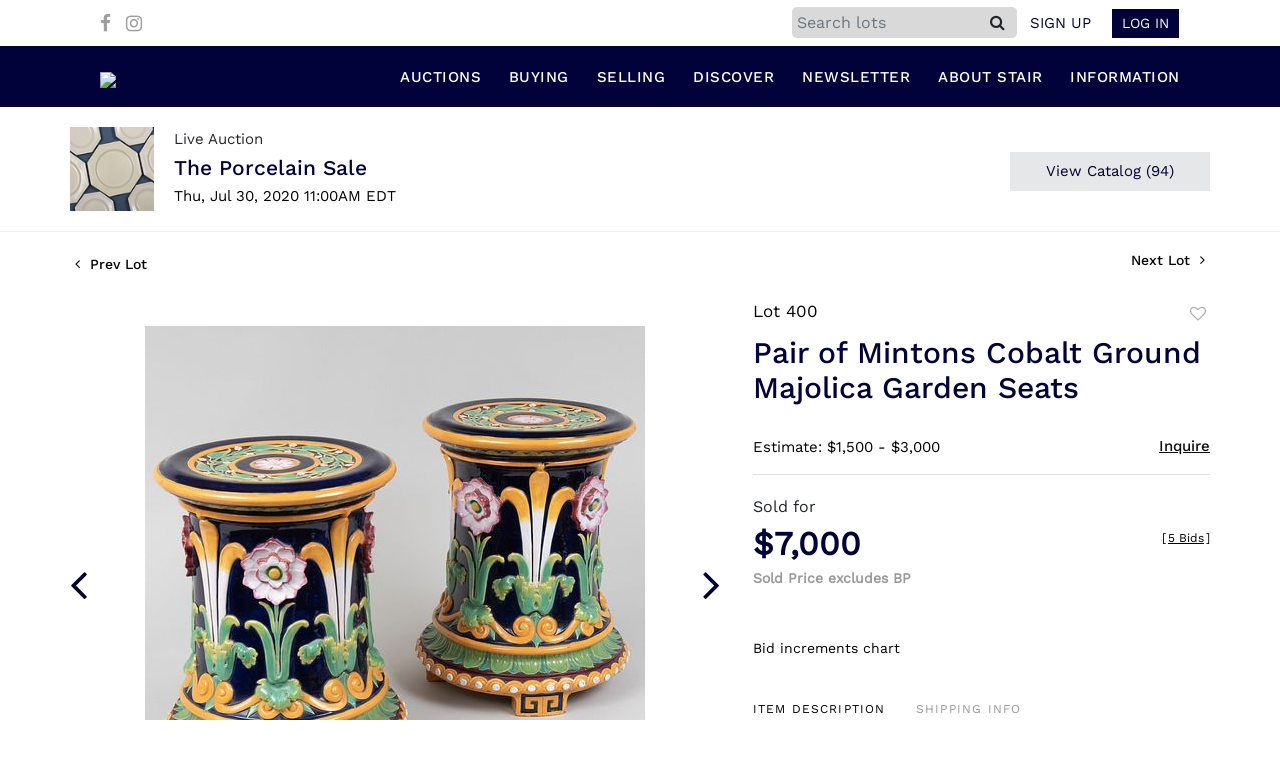

--- FILE ---
content_type: text/html; charset=UTF-8
request_url: https://bid.stairgalleries.com/online-auctions/stair-galleries/pair-of-mintons-cobalt-ground-majolica-garden-seats-1851765
body_size: 89753
content:
<!DOCTYPE html>
<html lang="en">
    <head>
        <link rel="shortcut icon" href="https://s1.img.bidsquare.com/site/favicon/m/52.png?t=1Pah4j ">
                <link rel="apple-touch-icon" href="https://s1.img.bidsquare.com/site/favicon/m/52.png?t=1Pah4j">
        <link rel="apple-touch-icon-precomposed" href="https://s1.img.bidsquare.com/site/favicon/m/52.png?t=1Pah4j">
        <meta name="viewport" content="width=device-width, initial-scale=1, maximum-scale=1, user-scalable=no"/><meta name="description" content="Bid on Pair of Mintons Cobalt Ground Majolica Garden Seats sold at auction by STAIR 400 on 30th July Impressed marks and date cypher for 1890.17 3/4 x 14 in. diam."/><meta name="keywords" content="Decorative Arts,Ceramics, Bowls &amp; Glass,Furniture,Garden and Outdoor Furniture"/><meta property="fb:app_id" content="2021466541405910"/><meta property="og:type" content="website"/><meta property="og:url" content="https://bid.stairgalleries.com/online-auctions/stair-galleries/pair-of-mintons-cobalt-ground-majolica-garden-seats-1851765"/><meta property="og:title" content="Pair of Mintons Cobalt Ground Majolica Garden Seats"/><meta property="og:description" content="Impressed marks and date cypher for 1890.17 3/4 x 14 in. diam."/><meta property="og:image" content="https://s1.img.bidsquare.com/item/l/6726/6726662.jpeg?t=1JVZO8"/><meta property="twitter:card" content="summary"/><meta property="twitter:site" content="@bidsquare"/><meta property="twitter:title" content="Pair of Mintons Cobalt Ground Majolica Garden Seats"/><meta property="twitter:description" content="Impressed marks and date cypher for 1890.17 3/4 x 14 in. diam."/><meta property="twitter:image" content="https://s1.img.bidsquare.com/item/l/6726/6726662.jpeg?t=1JVZO8"/><meta charset="UTF-8"/><meta http-equiv="X-UA-Compatible" content="IE=edge"/><link rel="canonical" href="https://bid.stairgalleries.com/online-auctions/stair-galleries/pair-of-mintons-cobalt-ground-majolica-garden-seats-1851765"/><link rel="alternate" hreflang="x-default" href="https://bid.stairgalleries.com/online-auctions/stair-galleries/pair-of-mintons-cobalt-ground-majolica-garden-seats-1851765"/><link rel="alternate" hreflang="en" href="https://bid.stairgalleries.com/online-auctions/stair-galleries/pair-of-mintons-cobalt-ground-majolica-garden-seats-1851765"/>                <title>Pair of Mintons Cobalt Ground Majolica Garden Seats sold at auction on 30th July  | STAIR</title>
        <script data-react-helmet="true" type="application/ld+json">{
    "@context": "https://schema.org",
    "@type": "Product",
    "productID": "1851765",
    "sku": "1851765",
    "name": "Pair of Mintons Cobalt Ground Majolica Garden Seats",
    "image": "https://s1.img.bidsquare.com/item/xl/6726/6726662.jpeg",
    "url": "https://bid.stairgalleries.com/online-auctions/stair-galleries/pair-of-mintons-cobalt-ground-majolica-garden-seats-1851765",
    "description": "Impressed marks and date cypher for 1890.17 3/4 x 14 in. diam.",
    "offers": {
        "@type": "Offer",
        "url": "https://bid.stairgalleries.com/online-auctions/stair-galleries/pair-of-mintons-cobalt-ground-majolica-garden-seats-1851765",
        "price": 7000,
        "priceCurrency": "USD",
        "availabilityEnds": "2020-07-30T11:00:00-04:00 EDT",
        "priceValidUntil": "2020-07-30T11:00:00-04:00 EDT",
        "availability": "SoldOut"
    }
}</script>        <script type="text/javascript">
                        pageLoadServerTime = 1769036811821;
            pageLoadServerTimeElapsedStart = (new Date()).getTime();
        </script>
        <link rel="stylesheet" type="text/css" href="https://bid.stairgalleries.com/public/themes/common/css/bootstrap.min.css?t=1761753286" />
<link rel="stylesheet" type="text/css" href="https://bid.stairgalleries.com/public/themes/common/css/fonts/icon-font.css?t=1761753286" />
<link rel="stylesheet" type="text/css" href="https://stackpath.bootstrapcdn.com/font-awesome/4.7.0/css/font-awesome.min.css" />
<link rel="stylesheet" type="text/css" href="https://bid.stairgalleries.com/public/themes/default/css/theme.css?t=1762470181" />
<link rel="stylesheet" type="text/css" href="https://bid.stairgalleries.com/public/themes/default/css/theme-responsive.css?t=1761753286" />
<link rel="stylesheet" type="text/css" href="https://bid.stairgalleries.com/public/themes/default/css/theme-dev.css?t=1761753286" />
<link rel="stylesheet" type="text/css" href="https://bid.stairgalleries.com/public/js/magiczoomplus/5.3.7/magiczoomplus.css?t=1761753285" />
<link rel="stylesheet" type="text/css" href="https://bid.stairgalleries.com/public/css/jquery-ui.css?t=1761753285" />
<link rel="stylesheet" type="text/css" href="https://bid.stairgalleries.com/public/css/atc-base.css?t=1761753285" />
<link rel="stylesheet" type="text/css" href="https://bid.stairgalleries.com/public/themes/default/css/item-details.css?t=1761753286" />
<link rel="stylesheet" type="text/css" href="https://bid.stairgalleries.com/public/themes/common/css/component/popup.css?t=1761753286" />
<link rel="stylesheet" type="text/css" href="https://bid.stairgalleries.com/public/themes/common/css/fonts/worksans.css?t=1761753286" />
<link rel="stylesheet" type="text/css" href="https://bid.stairgalleries.com/public/themes/common/css/fonts/worksans-regular.css?t=1761753286" />
<style>
:root {--main-button-color:#01002d}
:root {--main-button-color-hover:#337296}
:root {--main-btn-text:#ffffff}
:root {--secondary-button-color:#e6e7e9}
:root {--secondary-button-color-hover:#a4a4a4}
:root {--secondary-btn-text:#01002d}
:root {--theme-color:#01002d}
:root {--link-color-hover:#337296}
:root {--reg-aprv-btn-txt:#0aca1d}
:root {--pending-text:#ff9f00}
:root {--pending-btn-bg:rgba(204, 204, 204, 0.2)}
:root {--font-main:WorkSans-Medium}
:root {--font-secondary:WorkSans-Regular}</style>
<style>body{ font-family: var(--font-secondary); right: 0; position: relative; }
.wrap .message_bar_wrap{z-index: 950;}


.my-header .container,.my-footer .container{max-width: 1110px;}
.my-header{background: #02023a; padding: 0px 0px; border-bottom: 1px solid rgba(0, 0, 0, 0.1);}
.my-header .navbar{padding: 12px 0 8px 0; align-items: end;}
.my-header .navbar-nav{display:flex; justify-content: space-between; max-width: 780px;  width: 100%; align-items: center;}
.my-header .secondary-header{background: #FFFFFF; padding: 7px 4px;}
.my-header .secondary-header ul{margin-bottom: 0px; text-align: right;}
.my-header .secondary-header ul li:last-child{margin-right: 0px;}
.my-header .secondary-header ul li a i{color: #9e9e9e; margin-right: 10px; margin-top: 10px;}
.my-header .secondary-header ul li a i:hover{color: #679999;;}
.my-header .secondary-header ul li a {text-decoration: none;font-family: var(--font-primary); font-weight: 400; font-size: 14px;display: inline-block;}
.my-header .navbar-nav .nav-item a.nav-link { font-size: 15px; color: #FFFFFF;  text-transform: uppercase; line-height: 18px; letter-spacing: 0.5px;  font-family: var(--font-main); padding: 10px 0px;}
.my-header .navbar-nav .nav-item:hover .nav-link {color: #4386a5;}
.my-header .navbar-nav .nav-item.dropdown a {cursor: pointer;}
.my-header .navbar-nav .nav-item .dropdown-menu .dropdown-item{ font-size: 14px; font-weight: 400; color: #FFFFFF;  text-transform: uppercase; padding: 8px 10px; white-space:  nowrap; }
.my-header .navbar-nav .nav-item .dropdown-menu .dropdown-item:hover{background-color: #4386a5;  transition: 0.3s;}
.my-header .navbar-toggler span { width: 23px; display: block; height: 2px; background-color: #606060; margin: 5px 0; }
.my-header .my-account-btn span{ display: inline-block;}
.my-header .my-account-btn .my-account-link, .my-header .my-account-btn a.signup-link { color: #02023a; transition: 0.3s;  font-size: 15px; font-weight: 500; text-transform: uppercase; margin-right: 15px;font-family: var(--font-secondary);}
.my-header .my-account-btn .logout-btn-front, .my-account-btn a.login-link { display: inline-block; background: #02023a;  padding: 4px 10px; text-transform: uppercase; font-size: 15px; font-weight: 500; color: #FFFFFF ; border: 1px solid #FFFFFF;   transition: 0.3s; font-family: var(--font-secondary);}
.my-header .my-account-btn .logout-btn-front:hover, .my-account-btn a.login-link:hover{background: none; color:#02023a; border: 1px solid #02023a; cursor: pointer;}
.my-header .my-account-btn .my-account-link:hover, .my-header .my-account-btn a.signup-link:hover{color: #679999;}
.my-account-btn a:hover{ text-decoration: none;}
.sticky-menu{right:0; position: sticky; top: 0;  z-index: 1040;}
.my-header .navbar-brand img {transition: 0.5s; width: 144px;}
.my-header .dropdown-menu{ width: 200px; background-color: #02023a;}
.dropdown-toggle::after { display: none; }
.my-header .navbar-nav .nav-item a.nav-link i{display: none;}
.my-header .navbar-nav .nav-item a.nav-link i.fa-search{display: block;}
.my-header .search-box{ background: #E8E8E4; position: absolute; top: 54px; right: 28.7%; width: 350px; height: 60px; line-height: 60px; box-shadow: 0 0 10px rgba(0,0,0,0.5); border-top:4px solid #D80B15; display: none; }
.my-header  .search-bar {max-width: 225px;}
.my-header .search-bar input { border-radius: 5px; background: #D9D9D9;}
.my-header .form-control{padding: 0px 5px;}
.my-header .search-bar .btn{background: #D9D9D9; line-height: 1.2;}
.my-header .search-bar .close-btn-icon{display: none;}

.my-footer{padding: 0px 0px;}
.my-footer .company-info .main-tittle{color: #000000; font-size: 13px; line-height: 21px; margin-bottom: 0px; text-transform: uppercase; font-family: 'WorkSans-Semi-Bold';}
.my-footer .footer-menu-links .company-info ul li {line-height: 16px; margin: 2px 0;}
.my-footer .primary-footer .upper-primary-footer ul li{font-size: 13px; line-height: 19px; color: #000000;}

.my-footer .company-info ul li a{font-weight: 400; font-size: 13px; line-height: 15px; color: #000000;}
.my-footer .company-info ul li  a i{font-weight: 400;font-size: 25px; color: #002566; margin-right: 20px;}
.my-footer .company-info ul li:hover a{color: #919191; text-decoration: none;}
.my-footer .copyright-text {font-weight: 300; font-size: 13px; line-height: 30px;  color: #ffffff;  padding: 15px 10px;}
.my-footer .copyright-text span a{color: #ffffff;}
.my-footer .primary-footer .footer-logo img{width: 200px; margin-bottom: 36px;}
.my-footer .secondary-footer{background-color: #02023a;}
.my-footer .poweredby-sec{color: #FFFFFF;}
.my-footer .poweredby-sec a img.poweredby-img{max-Width:130px; }
.overlay-bg {opacity: 0;}
li.list-inline-item{margin-top: 0px !important;}
.my-footer .primary-footer { padding: 40px 0px; }
.my-footer .terms u{color: #BDBDBD;}

.my-footer .company-info .main-tittle a:hover{color: #919191;}

/*Side navbar*/
.m-menu-close { display: none;}

.banner_bottom .catalog-social a.fa-pinterest-p, .banner_bottom .catalog-social a.fa-twitter{display:none; }
.item-detail ul .bidding-sec .enterBid button{font-size: 13px;}
.catalog_list .side_filter .common_tgl .filter-range button {font-size: 13px !important;}
.btn-primary, .prm-btn, .edit_btn, .btn-info, .leb{font-weight: normal !important; border-radius:0 !important;}
.submit-button button, .invoice_popup .f_invoice_pop_contact_sub_txt{font-weight: normal; border-radius:0;}
.credit-boxs .skip-btn a{border-radius: 0}
.start_btn, .scnd-btn{font-weight: normal !important;}
.catalog_list .catalog_detail .bid_amount input{border-radius: 0 !important; }
.congrats .pending_reg_notification{max-width: 410px;}

/* Start Media css */

@media screen and (min-width: 1199px){
.my-header .navbar-nav .nav-item:hover .dropdown-menu{display: block;}
.my-header .navbar-nav .dropdown-menu{top: 31px;padding-bottom: 0;}
}

@media screen and (max-width: 1300px){
.my-header{padding: 0px 0;}
.my-footer{padding: 0px 0px;}
}

@media screen and (max-width: 991.98px){
 .my-header .dropdown-menu {background-color: #000022;}
 .my-header .navbar{align-items: center;padding: 14px 10px;}
 .my-header .container{max-width: 1100px;}
 .my-header ul.navbar-nav { overflow-y: scroll; overflow-x: hidden;  height: 100vh; margin-top: 60px;}
 .my-header .navbar-nav { max-width: 100%;  margin-top: 20px; display: block;}
 .my-header .navbar-nav .nav-item{border-bottom: 1px solid #ffffff0f;}
 .my-header .navbar-nav .nav-item a.nav-link {padding: 0.9em 20px; font-size: 14px; font-weight: normal;}
 .my-header .navbar-nav .nav-item a.nav-link i {float: right; display: block;}
 .my-header .navbar-nav .nav-item a:after { position: absolute; right: 5px; top: 11px; transition: 0.3s; margin: 10px; margin: 10px; cursor: pointer; }
 .my-header .navbar-nav .nav-item.show a:after { transform: rotate(180deg); }
 .my-header .dropdown-menu{border: none; box-shadow: none; width: auto; padding: 0;}
 .my-header .navbar-nav .nav-item .dropdown-menu .dropdown-item{padding: 0.9em 35px; font-size: 14px; font-weight: normal;border-bottom: 1px solid #ffffff0f;}
 /* .my-header .navbar-nav .nav-item .dropdown-menu .dropdown-item:before { content: "-"; display: inline-block; margin: 0 0.615em; } */
 .my-header .secondary-header{padding: 7px 0px;}
 .my-header .my-account-btn .logout-btn-front, .my-account-btn a.login-link {padding:3px 10px;}
 .my-header .my-account-btn .logout-btn-front:hover, .my-account-btn a.login-link:hover{background: #FFFFFF; color:#02023a;}
 .my-header .navbar-brand {padding: 0;}

 .my-footer .primary-footer .footer-logo img{margin-top: 20px;}
 .company-info { margin-bottom: 30px !important; }

 .my-header .navbar-nav .nav-item .dropdown-toggle{position: absolute;top:4px;right: 0px;}


/*Side navbar*/
.m-menu .nav-menu .navbar-collapse { right:0px; z-index: 999; overflow: auto;}
.nav-menu .navbar-collapse { right:-320px; position: fixed; top: 0; width: 320px;  -webkit-transition:  0.3s;
  -moz-transition: 0.3s;  -o-transition: 0.3s; transition: 0.3s;  background-color: #000022; height: 100%;}
body.m-menu { width: 100%; position: fixed;}
.m-menu .nav-menu{ overflow: visible; }
body.m-menu .overlay-bg {position: absolute; left:0; background:#000000; height: 100%; width: calc(100% - 320px); z-index: 9999; transition: 0.9s; opacity: 0.6;}
.my-header .m-menu-close { font-size: 20px; color: #FFFFFF; position: absolute; top: 13px; left: 5px; font-weight: bold; display: inline-block; height: 40px; width: 40px; text-align: center; cursor: pointer; }

}

@media screen and (min-width: 991.98px){
.auctioneer .auctioneer_detail .main_auc_detail{width: calc(100% - 105px);}
}

@media screen and (max-width: 767.98px){
.my-header .navbar-brand img { width: 114px;}
.my-account .item-detail ul .bidding-sec{margin-top: 15px; width: 100%;}
.my-footer .copyright-text{text-align: center;}
.my-footer .poweredby-sec{text-align: center;}
.my-footer .all-company-detail-menu{flex-direction: column;}
}

@media screen and (max-width: 534.98px){
 .my-header  .list-inline-item.search-bar { position: absolute; top: 15px; left: 50%; padding: 5px; transform: translate(-50%, -50%); z-index: 999; width: 100%; max-width: 100%;} 
.my-header .search-bar .close-btn-icon{display: block;}
.my-header .search-bar .btn {line-height: 1.5;}
}
@media screen and (min-width: 534.98px){
.my-header .secondary-header .search-toggle-btn{display: none;}
.collapse.dont-collapse-sm { display: inline-block; height: auto !important;   visibility: visible; }
.search-bar .input-group>.input-group-append:not(:last-child)>.btn { border-radius: 0 5px 5px 0; }
}

@media screen and (max-width: 450px){
.check-overflow{ overflow: auto; }
}

@media screen and (max-width: 335.98px){
.my-header .secondary-header .list-inline-item:not(:last-child) {margin-right: 0px;}
}

/* End Media css */

/* Design Fixes */
.auction-list .auction-nav ul li.on a{color: #222222;}
.auction-list .auction-nav ul li a{ font-weight: 500; font-size: 15px;  color: #999999; letter-spacing: 0.04em;}
.auction-list h1.auction-page-title{font-family: var(--font-main); font-weight: 500; font-size: 40px; color: #02023a; letter-spacing: 2px;}
.auction-list .auc-list-content h1{font-weight: 500; font-size: 35px;  line-height: 45px;}
.auction-list .auc-list-content p{font-weight: 400; font-size: 18px; color: #3A3A3A; }
.auction-list .auc-list-content .btn-sec .prm-btn{ font-size: 17px;}
.auc-list-content .btn-sec .view-catalog-btn{color:#02023a; border-radius: 0px; font-size: 17px; font-weight: 500;}
.auction-list .addtocalendar a{line-height: 20px;}

.wrap .event_catalog_banner .banner_content h1{ font-size: 40px; line-height: 48px; max-height: inherit}
.wrap .event_catalog_banner .banner_content .prm-btn{ font-size: 16px; font-weight: 500;   border-radius: 0px;}
.wrap .event_catalog_banner .banner_content .scnd-btn{ font-size: 15px; font-weight: 500;   border-radius: 0px;}
.wrap .banner_bottom p{font-size: 18px;  font-weight: 400;  color: #3A3A3A;}
.wrap .banner_bottom .addtocalendar span{ font-size: 14px; font-weight: 400; border-radius: 0px;}
.tab_title ul.tabs li.active a{color: #222222;}
.tab_title ul.tabs li a {font-size: 15px; font-weight: 500;  color: #999999;}
.wrap .catalog_list .catalog_detail .lot_title{font-weight: 400; font-size: 20px; height: auto; text-transform: inherit;}
.wrap .catalog_list .catalog_detail .lot_title a{ height:50px;  color: #02023a;}
.wrap .catalog_list .catalog_detail .bid_amount .place_bid_area button.register_btn{ font-size: 14px; font-weight: 400; border-radius: 0px;}
.wrap .catalog_list .catalog_detail .bid_amount .place_bid_area button.cleb{font-size: 14px; font-weight: 400; border-radius: 0px;}

.wrap .pending_txt{font-size: 15px;}
.wrap .account_right .verification ul li{width: 35%;}
.wrap .btn-primary {padding: 8px 14px;}
.wrap .social_icon .fa-linkedin{margin-right: 7px;}


.tab_content .live_panel .lot_title{ font-size: 21px;  font-weight: 500; color: #02023a;}
.tab_content .live_panel .lot_desc h3{font-weight: 500; font-size: 15px; color: #000000;}
.tab_content .live_panel .lot_desc .description{ font-size: 14px; font-weight: 400;  color: #3A3A3A;}
.tab_content .live_panel .start_bid span{font-weight: 500; font-size: 30px; color: #000000;}
.tab_content .live_panel .bid_panel_wrap button.register_btn{font-weight: 500; font-size: 20px; border-radius: 0px;}


.auctioneer .auctioneer_detail .main_auc_detail h1{font-weight: 500; font-size: 21px; margin-bottom: 2px; margin-top: 3px;}
.auctioneer .auctioneer_detail .main_auc_detail h1 a{color: #02023a;}
.auctioneer .btn-sec a{font-size: 15px; border-radius: 0px;}
.item_detail .item_description h1 {font-weight: 500; font-size: 30px;  color:  #02023a; max-height: inherit;}
.item_detail .item_description .place_bid_area .bidding-price{font-weight: bold; font-size: 33px;  color: #02023a;}
.item_detail .item_description .place_bid_area .bidding-area .place_bid button{font-weight: 500; font-size: 18px; border-radius: 0px;}
.item_detail .item_description .place_bid_area .bid_related a.chart{font-weight: 400; font-size: 14px;   color: #000000; text-decoration: none;}
.item_detail .item_description .item_tabs ul li a{font-weight: 500; font-size: 14px; color: #999999; text-transform: capitalize;}
.item_detail .item_description .item_tabs ul li a.active{color: #222222;}
.item_detail .other_lots h2{ font-weight: 400; font-size: 18px; letter-spacing: 0.0109em; color: #02023a;}
.item_detail .other_lots ul li .auction-detail h2{font-weight: 500; font-size: 15px; color: #02023a;}


.login_form_email .show-registration-popup {text-decoration: underline;}
/*button, .btn, a {font-weight: 600 !important;}*/
.my-account .invoice_popup .title_area .logo_area { height: 39px;  background: #F5F5F5;  padding: 5px;}
.tab-content .wrap .catalog_list .catalog_detail .lot_title{height: auto;}
.my_btn_area .cancel{color: #02023a;}
.credit-boxs .skip-btn{display: none;}

/* Update Heading tag css */
.auction-page-title {text-transform: uppercase; letter-spacing: 15px; text-align: center; padding: 25px 0px; font-size: 32px;}
.auction-list .auc-list-content .auc-list-content-title {font-family: var(--font-main, Times New Roman, Times, serif); font-style: normal; font-weight: normal; font-size: 30px; line-height: normal; color: #000000; display: block; margin-bottom: 15px;}
.modal-body .inquire_title{font-family: var(--font-main, Times New Roman, Times, serif); font-style: normal; font-weight: normal; font-size: 26px; line-height: 40px; text-align: center; color: #000000;}
.modal-body .inquire_title {font-size: 36px;}
.item_detail .item_description .item_description-title{font-family: var(--font-main, Times New Roman, Times, serif); font-style: normal; font-weight: normal; font-size: 40px; line-height: 40px; color: #000000; display: block; font-size: 28px; line-height: normal; margin-top: 10px; max-height: 100px; overflow: hidden;}
.delete-account-alert .successfully-delete img {max-width: 40px;}
.auctioneer .auctioneer_detail .main_auc_detail .auc_timing .time_left ltx{display: none;}
.auctioneer .auctioneer_detail .main_auc_detail .auc_timing .time_left span.time_limited span.red_t{display: none;}
.auction-list .auc-list-content .btn-sec .bidding-time .addtocalendar ul.atcb-list li a{font-family: var(--font-secondary);}
.atcb-item-link{font-family: var(--font-secondary) !important;}
.item_detail .social_icon ul li a .fa-twitter{display: none;}
.item_detail .social_icon ul li a .fa-pinterest{display: none;}
.item_detail .social_icon ul li {margin: 0 2px;}
.catalog_list .catalog_detail .est_prc_time .est_time{display: none;}
.auction-list .auc-list-content .btn-sec .bidding-time .addtocalendar ul.atcb-list { left: 15px;}
.auction-list .badgeDiv{left: 19px;}

/*badge update*/
.auction-list .badgeDiv{ border-radius: 0; font-weight:normal; }
.auction-list .close_auc:after { width: 0; height: 0; border-top: 0px solid transparent; border-left: 14px solid rgba(127, 127, 127, 0.7); border-bottom: 12px solid transparent; border-right: 14px solid rgba(127, 127, 127, 0.7); transform: rotate(-90deg); content: ""; position: absolute; top: 8px; right: -20px; }
.auction-list .badgebuyNow:after, .auction-list .bidNow:after { width: 0; height: 0; border-top: 0px solid transparent; border-left: 14px solid rgba(2, 2, 58, 0.64); border-bottom: 12px solid transparent; border-right: 14px solid rgba(2, 2, 58, 0.64); transform: rotate(-90deg); content: ""; position: absolute; top: 8px; right: -20px; }
.auction-list .upcoming_auc:after { width: 0; height: 0; border-top: 0px solid transparent; border-left: 14px solid var(--main-button-color, #B0BB1A); border-bottom: 12px solid transparent; border-right: 14px solid var(--main-button-color, #B0BB1A); transform: rotate(-90deg); content: ""; position: absolute; top: 8px; right: -20px; }
ul.tabs::-webkit-scrollbar { height: 2px; }
ul.tabs::-webkit-scrollbar-track { box-shadow: inset 0 0 2px grey; }
ul.tabs::-webkit-scrollbar:vertical { display: none; }
.bsq_acc_suggest { display: none; }

.auction-list .bidNow, .auction-list .badgebuyNow{background: rgba(2, 2, 58, 0.64);}
.item_detail .item_description .item_tabs .type-diners, .auction_information_tab .payments .type-diners,
.item_detail .item_description .item_tabs .type-discover, .auction_information_tab .payments .type-discover,
.item_detail .item_description .item_tabs .type-jcb, .auction_information_tab .payments .type-jcb,
.item_detail .item_description .item_tabs .type-unionpay, .auction_information_tab .payments .type-unionpay {
    display: none;
}
.auction_information_tab .payments::after { display: block; content: ""; clear: both; }
.item-detail ul .bidding-sec{width: 28%;}
.item-detail ul .bidding-sec .enterBid button{padding: 7px;}
.like_icon.fav_item ~ .lot_title, .like_icon.fav-item-login ~ .lot_title{margin-top: 22px;}
.event_catalog_banner .banner_content .view_cata.download_cata .download-catalog-link{border-radius: 0px !important;}
.event_catalog_banner .banner_content .green_t{font-size: 17px !important;}
body .loading-sticky.loading .loadingDiv {z-index: 949;}
.pagination li .page-link:hover {color: #FFFFFF;}
.catalog_list .catalog_detail .item-list-bottom{flex-grow:0 !important; border-top: 1px solid #ECECEC;}
.catalog_list .catalog_detail .est_prc_time{border-bottom: none !important;}
.my-account .item-detail .item-won .invoice-sec a {text-decoration: none; font-weight: 400;}
.my-account .invoice_popup .item-invoice-button{font-weight: 400;}
my-account .item-detail ul .text-head p {max-height: inherit;}

/* BP-6115 changes */
.auction-list .badgeDiv.pre-register{ height: 28px; line-height:15px;}
.auction-list .badgeDiv.pre-register img{ display: none; }
.wrap .message_bar_wrap.general_message { z-index: 1040; }

/*live video size changed*/
@media screen and (min-width: 768px){
.wrap .av-draggable {
    max-width: 450px;
    left: calc(100% - 470px);
}
.wrap .video_enabled .bidding_box {
    height: 440px;
    max-height: 440px;
}
.wrap .live_panel .bidding_box {
    height: 440px;
    max-height: 440px;
}
}

</style>
                    <!-- Google Tag Manager -->
            <script>(function(w,d,s,l,i){w[l]=w[l]||[];w[l].push({'gtm.start':
            new Date().getTime(),event:'gtm.js'});var f=d.getElementsByTagName(s)[0],
            j=d.createElement(s),dl=l!='dataLayer'?'&l='+l:'';j.async=true;j.src=
            'https://www.googletagmanager.com/gtm.js?id='+i+dl;f.parentNode.insertBefore(j,f);
            })(window,document,'script','dataLayer','GTM-5WMD3W');</script>
            <!-- End Google Tag Manager -->
                                            <!--[if lt IE 9]>
            <script type="text/javascript" src="https://bid.stairgalleries.com/public/js/html5shiv.min.js?t=1761753285"></script>
        <![endif]-->
        <script type="text/javascript">
            var setting = {"baseUri":"https:\/\/bid.stairgalleries.com","staticUri":"https:\/\/bid.stairgalleries.com\/public","isMobileWebView":false,"defaultSiteName":"Bidsquare","siteName":"STAIR","webSocket":{"host":"wss:\/\/ws.bidsquare.com","port":null,"debug":false},"reserveMet":[],"reCaptcha":{"v3":{"siteKey":"6LdzL_kcAAAAAHvauH1Jsz3Ux6njeXmqvGBbrqyk"}}};        </script>
                <script type="text/javascript" src="https://bid.stairgalleries.com/public/js/jquery.js?t=1761753285"></script>
<script type="text/javascript" src="https://bid.stairgalleries.com/public/js/functions.js?t=1761753285"></script>
<script type="text/javascript" src="https://bid.stairgalleries.com/public/themes/common/js/popper-v1.min.js?t=1761753286"></script>
<script type="text/javascript" src="https://bid.stairgalleries.com/public/themes/common/js/bootstrap.min.js?t=1761753286"></script>
<script type="text/javascript" src="https://bid.stairgalleries.com/public/themes/default/js/theme.js?t=1761753286"></script>
<script type="text/javascript" src="https://www.google.com/recaptcha/api.js?render=6LdzL_kcAAAAAHvauH1Jsz3Ux6njeXmqvGBbrqyk"></script>
<script type="text/javascript" src="https://bid.stairgalleries.com/public/js/front-common.js?t=1761753285"></script>
<script type="text/javascript" src="https://bid.stairgalleries.com/public/js/tagManager.js?t=1761753286"></script>
<script type="text/javascript" src="https://bid.stairgalleries.com/public/js/script.js?t=1761753286"></script>
<script type="text/javascript" src="https://bid.stairgalleries.com/public/js/bsApi.js?t=1761753285"></script>
<script type="text/javascript" src="https://bid.stairgalleries.com/public/js/jquery.i18n/src/jquery.i18n.js?t=1761753285"></script>
<script type="text/javascript" src="https://bid.stairgalleries.com/public/js/jquery.i18n/src/jquery.i18n.messagestore.js?t=1761753285"></script>
<script type="text/javascript" src="https://bid.stairgalleries.com/public/js/jquery.i18n/src/jquery.i18n.fallbacks.js?t=1761753285"></script>
<script type="text/javascript" src="https://bid.stairgalleries.com/public/js/jquery.i18n/src/jquery.i18n.language.js?t=1761753285"></script>
<script type="text/javascript" src="https://bid.stairgalleries.com/public/js/jquery.i18n/src/jquery.i18n.parser.js?t=1761753285"></script>
<script type="text/javascript" src="https://bid.stairgalleries.com/public/js/jquery.i18n/src/jquery.i18n.emitter.js?t=1761753285"></script>
<script type="text/javascript" src="https://bid.stairgalleries.com/public/js/magiczoomplus/5.3.7/magiczoomplus.js?t=1761753285"></script>
<script type="text/javascript" src="https://bid.stairgalleries.com/public/js/jquery-ui.js?t=1761753285"></script>
<script type="text/javascript" src="https://bid.stairgalleries.com/public/js/client/ws/auctionClient.js?t=1761753285"></script>
<script type="text/javascript" src="https://bid.stairgalleries.com/public/js/client/ws/liveEvent.js?t=1761753285"></script>
<script type="text/javascript" src="https://bid.stairgalleries.com/public/js/atc.min.js?t=1761753285"></script>
<script type="text/javascript">
                $.i18n().load({"en":{"Starting Bid":"Starting Bid","Current Bid":"Current Bid","Start in":"Start in","Starts in":"Starts in","End in":"End in","Bidsquare Bidder":"Bidsquare Bidder","Competing Bidder":"Competing Bidder","Bidder":"Bidder","Click Here to Bid Live":"Click Here to Bid Live","Non-supported browser... Use Chrome, Firefox, or Safari 11+":"Non-supported browser... Use Chrome, Firefox, or Safari 11+","On the Market":"On the Market","You are the highest bidder (%amount%)":"You are the highest bidder (%amount%)","You've been outbid (%amount%)":"You've been outbid (%amount%)","Your max bid (%amount%) is below reserve":"Your max bid (%amount%) is below reserve","You have an absentee bid (%amount%)":"You have an absentee bid (%amount%)","Place Bid":"Place Bid","Place Max Bid":"Place Max Bid","Increase Max Bid":"Increase Max Bid"}});
                
                [{"en":"https:\/\/bid.stairgalleries.com\/public\/js\/jquery.i18n\/messages\/en.json?t=1761753285"}].forEach(function (transArr, i) { $.i18n().load(transArr); });
                $.i18n.rawTranslationMap = {"reserveMetBannerNotification":"On the Market","highestBidNotification":"You are the highest bidder (%amount%)","outBidNotification":"You've been outbid (%amount%)","reserverNotMetNotification":"Your max bid (%amount%) is below reserve","absenteeBidNotification":"You have an absentee bid (%amount%)","placeNextBidButtonTextTimed":"Place Bid","placeMaxBidButtonTextTimed":"Place Max Bid","increaseMaxBidButtonTextTimed":"Increase Max Bid","placeNextBidButtonTextLive":"Place Bid","placeMaxBidbuttonTextLive":"Place Max Bid","increaseMaxBidButtonTextLive":"Increase Max Bid"};
            $(window).load(function(){});</script>
<script type="text/javascript">$(document).ready(function(){
    /* year updation*/
    $("#year").html(new Date().getFullYear());
    
    $("#share_item_button").click(function(){
     setTimeout(function() { 
          if($("body").hasClass("modal-open")){
             console.log("hey")
             $(".show_notification.modal-open").toggleClass("check-overflow")
          }
        }, 0);
    });
    
    $('#search-focus').click(function(){
        setTimeout(function () {
            $('#InputToFocus').focus();
        }, 0);
    });
    
        $(".navbar-toggler").click(function(){
            $("body").addClass("m-menu");
        });
        $(".m-menu-close").click(function(){
            $("body").removeClass("m-menu");
        });
        $(".overlay-bg").click(function(){
            $("body").removeClass("m-menu");
        });
        $('body').css('padding-top', function() {
            return $('.message_bar_wrap.email_pending').height();
        });
        $('.my-header .navbar-collapse, .overlay-bg').css('top', function() {
            return $('.message_bar_wrap').height() + 0;
        });
    
        if ($(window).width() > 992){
            $(".my-header .navbar-nav .nav-item").hover(function () {
                $(".dropdown-menu").removeClass("show");
            });
        }
    
       });
    
    $( window ).resize(function() {
        $('body').css('padding-top', function() {
            return $('.message_bar_wrap.email_pending').height();
        });
        $('.sticky-menu').css('top', function() {
            return $('.message_bar_wrap.email_pending').height() + 0;
        });
        if ($(window).width() < 992){
            $('.my-header .navbar-collapse').css('top', function() {
                return $('.message_bar_wrap').height() + 0;
            });
        }
    });
    
    </script>
        <script type="text/javascript">
            if (typeof CKEDITOR !== 'undefined') CKEDITOR.timestamp = (new Date()).getTime(); // force refreshing the CKEditor internal js files
        </script>
    </head>
    <body class="">
        
<div class="wrap">
     
        <div id="loadingDiv" class="loadingDiv" style="display:none;"> </div>
                        <link rel="stylesheet" type="text/css" href="https://fonts.googleapis.com/css2?family=Roboto:wght@400;700&amp;display=swap" />


        <!-- Google tag (gtag.js) -->
    <script async src="https://www.googletagmanager.com/gtag/js?id=UA-54481215-3"></script>
    <script>
    window.dataLayer = window.dataLayer || [];
    function gtag(){dataLayer.push(arguments);}
    gtag('js', new Date());
    gtag('config', 'UA-54481215-3');
    </script>
    <!-- Google tag (gtag.js) -->

    <link href="/public/themes/common/css/fonts/worksans-semi-bold.css" rel="stylesheet">
    <div class="my-header mobile-hider sticky-menu">
        <div class="secondary-header">
            <div class="container">
               <ul class="list-inline ">
                   <li class="list-inline-item float-left mt-md-2 mt-1">
                       <a href="https://www.facebook.com/StairGalleries/" target="_blank"><i class="fa fa-facebook fa-lg"></i></a>
                       <a href="https://www.instagram.com/stairgalleries/" target="_blank"><i class="fa fa-instagram fa-lg"></i></a>
                   </li>
                   <li class="hidden list-inline-item search-toggle-btn search-focus collapsed" type="button" data-toggle="collapse" data-target="#collapseExample" aria-expanded="false" aria-controls="collapseExample" id="search-focus">
                     <i class="fa fa-search px-2"></i>
                   </li>
                   <li class="list-inline-item search-bar collapse dont-collapse-sm" id="collapseExample">
                     <form action="/search" class="form-inline input-group">
                        <input id="InputToFocus" type="text" name="search" class="form-control border-0" placeholder="Search lots" value="" required>
                        <input type="hidden" name="filters" value="4-7" />
                        <div class="input-group-append">
                           <button class="btn" type="submit"><i class="fa fa-search"></i></button>
                         </div>
                        <div class="input-group-append search-toggle-btn close-btn-icon">
                           <button class="btn  collapsed" type="button" data-toggle="collapse" data-target="#collapseExample" aria-expanded="false" aria-controls="collapseExample"><i class="fa fa-close"></i></button>
                          </div>
                     </form>
                  </li>
                  <li class="list-inline-item">
                    <div class="my-account-btn">
                        <a href="https://bid.stairgalleries.com/user/register" class="signup-link" data-toggle="modal" data-target="#registration_pop">Sign up</a> <a href="https://bid.stairgalleries.com/user/login" class="login-link" data-toggle="modal" data-target="#login_pop">Log In</a>
                     </div>
                  </li>
               </ul>
            </div>
         </div>
    
        <div class="container">
            <nav class="navbar navbar-expand-lg navbar-white  nav-menu">
                <a class="navbar-brand" href="https://www.stairgalleries.com/"><img src="https://www.stairgalleries.com/wp-content/uploads/2018/05/STAIR-W-R.png"></a>
                <button class="navbar-toggler" type="button" data-toggle="collapse" aria-controls="navbar-menu-links">
                <span></span>
                <span></span>
                <span></span>
                </button>
            
                <div class="collapse navbar-collapse show">
                <span class="m-menu-close">✕</span>
                <ul class="navbar-nav ml-lg-auto ">
                    <!-- <li class="nav-item dropdown">
                        <a href="/" class="nav-link dropdown-toggle" role="button" data-hover="dropdown" aria-expanded="false">
                        Auctions <i class="fa fa-angle-down fa-lg" aria-hidden="true"></i>
                        </a>
                        <div class="dropdown-menu">
                        <a class="dropdown-item" href="/">Upcoming</a>
                        <a class="dropdown-item" href="https:/auctions/past">Past</a>
                        </div>
                    </li> -->
                    <li class="nav-item dropdown">
                        <a href="/" class="nav-link" role="button" aria-expanded="false">
                            Auctions
                        </a>
                        <a href="" class="nav-link dropdown-toggle d-block d-lg-none" role="button" data-toggle="dropdown" aria-expanded="false">
                            <i class="fa fa-angle-down fa-lg" aria-hidden="true"></i>
                        </a>
                        <div class="dropdown-menu">
                            <a class="dropdown-item" href="/">Upcoming</a>
                            <a class="dropdown-item" href="https:/auctions/past">Past</a>
                        </div>
                    </li>

                    <li class="nav-item dropdown">
                        <a class="nav-link" href="https://www.stairgalleries.com/buying/howtobid/"  role="button" aria-expanded="false">
                            Buying 
                        </a>
                        <a href="" class="nav-link dropdown-toggle d-block d-lg-none" role="button" data-toggle="dropdown" aria-expanded="false">
                            <i class="fa fa-angle-down fa-lg" aria-hidden="true"></i>
                         </a>
                        <div class="dropdown-menu">
                            <a class="dropdown-item" href="https://www.stairgalleries.com/buying/howtobid/">How to Bid</a>
                            <a class="dropdown-item" href="https://www.stairgalleries.com/accountregister/">Register to Bid</a>
                            <a class="dropdown-item" href="https://www.stairgalleries.com/buying/payments/">Payments</a>
                            <a class="dropdown-item" href="https://www.stairgalleries.com/buying/conditions-of-sale-2//">Conditions of sale</a>
                            <a class="dropdown-item" href="https://www.stairgalleries.com/buying/collection-shipping/">Collection & Shipping</a>
                        </div>
                    </li>
                    <li class="nav-item dropdown">
                        <a class="nav-link" href="https://www.stairgalleries.com/selling/how-to-consign/" role="button"  aria-expanded="false">
                            Selling 
                        </a>
                        <a href="" class="nav-link dropdown-toggle d-block d-lg-none" role="button" data-toggle="dropdown" aria-expanded="false">
                            <i class="fa fa-angle-down fa-lg" aria-hidden="true"></i>    
                         </a>
                        <div class="dropdown-menu">
                            <a class="dropdown-item" href="https://www.stairgalleries.com/selling/how-to-consign/">How to Consign</a>
                            <a class="dropdown-item" href="https://www.stairgalleries.com/selling/request-an-estimate/">Request an estimate</a>
                            <a class="dropdown-item" href="https://www.stairgalleries.com/selling/faqs/">FAQs: Selling</a>
                        </div>
                    </li>

                    <li class="nav-item dropdown">
                        <a href="https://www.stairgalleries.com/discover-news/discover/" class="nav-link" role="button" aria-expanded="false">
                        Discover 
                        </a>
                        <a href="" class="nav-link dropdown-toggle d-block d-lg-none" role="button" data-toggle="dropdown" aria-expanded="false">
                            <i class="fa fa-angle-down fa-lg" aria-hidden="true"></i>  
                         </a>
                        <div class="dropdown-menu">
                        <a class="dropdown-item" href="https://www.stairgalleries.com/discover-news/discover/">Insights</a>
                        <a class="dropdown-item" href="https://www.stairgalleries.com/discover-news/news/">News</a>
                        </div>
                    </li>

                    <li class="nav-item">
                        <a class="nav-link" href="http://eepurl.com/dCgjaH" >Newsletter</a>
                    </li>


                    <li class="nav-item dropdown">
                        <a href="https://www.stairgalleries.com/about/about-stair/" class="nav-link" role="button"  aria-expanded="false">
                            About Stair 
                        </a>
                        <a href="" class="nav-link dropdown-toggle d-block d-lg-none" role="button" data-toggle="dropdown" aria-expanded="false">
                            <i class="fa fa-angle-down fa-lg" aria-hidden="true"></i> 
                         </a>
                        <div class="dropdown-menu">
                            <a class="dropdown-item" href="https://www.stairgalleries.com/about/about-stair/">About Stair</a>
                            <a class="dropdown-item" href="https://www.stairgalleries.com/about/our-specialists/">Our Specialists</a>
                            <a class="dropdown-item" href="https://www.stairgalleries.com/selling/our-sales/">Our sales</a>
                            <a class="dropdown-item" href="https://www.stairgalleries.com/about/our-gallery/">Our Gallery</a>
                        </div>
                    </li>
                    
                    <li class="nav-item dropdown">
                        <a href="https://www.stairgalleries.com/contact-us/" class="nav-link" role="button" aria-expanded="false">
                            Information 
                        </a> 
                        <a href="" class="nav-link dropdown-toggle d-block d-lg-none" role="button" data-toggle="dropdown" aria-expanded="false">
                            <i class="fa fa-angle-down fa-lg" aria-hidden="true"></i>
                         </a>
                        <div class="dropdown-menu">
                        <a class="dropdown-item" href="https://www.stairgalleries.com/contact-us/our-location/">Our Location</a>
                        <a class="dropdown-item" href="https://www.stairgalleries.com/contact-us/">Contact Us</a>
                        <a class="dropdown-item" href="/my-account/">My Account</a>
                        <a class="dropdown-item" href="https://www.stairgalleries.com/contact-us/privacy-policy/">Privacy Policy</a>
                        </div>
                    </li>
                </ul>
                </div>
            </nav>
        </div>
    </div>            

    


    
    <div class="auctioneer">
      
    <div class="container-lg">
        <div class="row">
            <div class="col-lg-9 col-md-8">
                <div class="auctioneer_detail">
                    <div class="thumb_img">
                        <a href="https://bid.stairgalleries.com/auctions/stair-galleries/the-porcelain-sale-5214" class="image_hover"><img src="https://s1.img.bidsquare.com/event/main/s/5214.jpeg?t=1JG9Tj" alt="STAIR" onerror="loadDefaultImage(this,&#039;thumb&#039;)" /></a>
                    </div>
                    <div class="main_auc_detail">
                        <span>Live Auction</span>
                        <h1><a href="https://bid.stairgalleries.com/auctions/stair-galleries/the-porcelain-sale-5214" class="event-title">The Porcelain Sale</a></h1>
                        <div class="auc_timing">
                            <div class="start_time">Thu, Jul 30, 2020 11:00AM EDT</div>
                                                    </div>
                    </div>
                </div>
            </div>
            <div class="col-lg-3 col-md-4">
                <div class="btn-sec">
                    <a href="https://bid.stairgalleries.com/auctions/stair-galleries/the-porcelain-sale-5214/catalog#catalog" class="scnd-btn">View Catalog (94)</a>
                </div>
                <br>
                            </div>
        </div>
    </div>
    </div>

<div class="item_detail">
    <div class="container-lg">
        <div class="item_direction">
                        <div class="row">
                <div class="col-6">
                    <a href=""><i class="fa fa-angle-left" aria-hidden="true"></i> Prev Lot</a>
                </div>
                <div class="col-6">
                    <a href="https://bid.stairgalleries.com/online-auctions/stair-galleries/set-of-eight-mestre-octagonal-creamware-dinner-and-eight-dessert-plates-1851766" class="float-right">Next Lot <i class="fa fa-angle-right" aria-hidden="true"></i></a>
                </div>
            </div>
                    </div>
        <div class="current_item">
            <div class="row">
                <div class="col-lg-7 col-md-6">
                    <div class="item-slider">
                        <div class="auction-item-img">
            <a class="img-slide-arrow left-slide-btn" data-slide="prev">
            <span class="fa fa-angle-left fa-3x"></span>
        </a>
                   <a id="lot-image" class="MagicZoom main" target="_blank" rel="images" href="https://s1.img.bidsquare.com/item/xl/6726/6726662.jpeg?t=1JVZO8" title="Pair of Mintons Cobalt Ground Majolica Garden Seats">
                <img src="https://s1.img.bidsquare.com/item/l/6726/6726662.jpeg?t=1JVZO8" class="detailImg" alt="Pair of Mintons Cobalt Ground Majolica Garden Seats" />            </a>      
                            <a class="img-slide-arrow right-slide-btn" data-slide="next">
            <span class="fa fa-angle-right fa-3x"></span>
        </a>
    </div>
<div class="selectors auction-detail-product">
    <ul>
                        <li><a data-zoom-id="lot-image" href="https://s1.img.bidsquare.com/item/xl/6726/6726662.jpeg?t=1JVZO8" data-image="https://s1.img.bidsquare.com/item/l/6726/6726662.jpeg?t=1JVZO8">
                    <img src="https://s1.img.bidsquare.com/item/s/6726/6726662.jpeg?t=1JVZO8" alt="Pair of Mintons Cobalt Ground Majolica Garden Seats" />                </a></li>
                                <li><a data-zoom-id="lot-image" href="https://s1.img.bidsquare.com/item/xl/6726/6726663.jpeg?t=1JVZO8" data-image="https://s1.img.bidsquare.com/item/l/6726/6726663.jpeg?t=1JVZO8">
                    <img src="https://s1.img.bidsquare.com/item/s/6726/6726663.jpeg?t=1JVZO8" alt="Image 2 of 8" />                </a></li>
                                <li><a data-zoom-id="lot-image" href="https://s1.img.bidsquare.com/item/xl/6726/6726664.jpeg?t=1JVZO8" data-image="https://s1.img.bidsquare.com/item/l/6726/6726664.jpeg?t=1JVZO8">
                    <img src="https://s1.img.bidsquare.com/item/s/6726/6726664.jpeg?t=1JVZO8" alt="Image 3 of 8" />                </a></li>
                                <li><a data-zoom-id="lot-image" href="https://s1.img.bidsquare.com/item/xl/6726/6726665.jpeg?t=1JVZO8" data-image="https://s1.img.bidsquare.com/item/l/6726/6726665.jpeg?t=1JVZO8">
                    <img src="https://s1.img.bidsquare.com/item/s/6726/6726665.jpeg?t=1JVZO8" alt="Image 4 of 8" />                </a></li>
                                <li><a data-zoom-id="lot-image" href="https://s1.img.bidsquare.com/item/xl/6726/6726666.jpeg?t=1JVZO8" data-image="https://s1.img.bidsquare.com/item/l/6726/6726666.jpeg?t=1JVZO8">
                    <img src="https://s1.img.bidsquare.com/item/s/6726/6726666.jpeg?t=1JVZO8" alt="Image 5 of 8" />                </a></li>
                                <li><a data-zoom-id="lot-image" href="https://s1.img.bidsquare.com/item/xl/6726/6726667.jpeg?t=1JVZO8" data-image="https://s1.img.bidsquare.com/item/l/6726/6726667.jpeg?t=1JVZO8">
                    <img src="https://s1.img.bidsquare.com/item/s/6726/6726667.jpeg?t=1JVZO8" alt="Image 6 of 8" />                </a></li>
                                <li><a data-zoom-id="lot-image" href="https://s1.img.bidsquare.com/item/xl/6726/6726668.jpeg?t=1JVZO8" data-image="https://s1.img.bidsquare.com/item/l/6726/6726668.jpeg?t=1JVZO8">
                    <img src="https://s1.img.bidsquare.com/item/s/6726/6726668.jpeg?t=1JVZO8" alt="Image 7 of 8" />                </a></li>
                                <li><a data-zoom-id="lot-image" href="https://s1.img.bidsquare.com/item/xl/6726/6726669.jpeg?t=1JVZO8" data-image="https://s1.img.bidsquare.com/item/l/6726/6726669.jpeg?t=1JVZO8">
                    <img src="https://s1.img.bidsquare.com/item/s/6726/6726669.jpeg?t=1JVZO8" alt="Image 8 of 8" />                </a></li>
                    </ul>
</div>                    </div>
                    <div class="social_icon">
                        <ul>
                            <li><a href="https://www.facebook.com/sharer/sharer.php?u=https://bid.stairgalleries.com/online-auctions/stair-galleries/pair-of-mintons-cobalt-ground-majolica-garden-seats-1851765"  target="_blank"><i class="fa fa-facebook" aria-hidden="true"></i></a></li><li><a href="https://twitter.com/intent/tweet?url=https://bid.stairgalleries.com/online-auctions/stair-galleries/pair-of-mintons-cobalt-ground-majolica-garden-seats-1851765&text=Pair+of+Mintons+Cobalt+Ground+Majolica+Garden+Seats" target="_blank"><i class="fa-twitter" aria-hidden="true"></i></a></li><li><a href="https://www.pinterest.com/pin/create/button/?url=https://bid.stairgalleries.com/online-auctions/stair-galleries/pair-of-mintons-cobalt-ground-majolica-garden-seats-1851765&description=Pair+of+Mintons+Cobalt+Ground+Majolica+Garden+Seats&media=https://s1.img.bidsquare.com/item/l/6726/6726662.jpeg?t=1JVZO8" target="_blank"><i class="fa fa-pinterest" aria-hidden="true"></i></a></li><li><a href="https://www.linkedin.com/sharing/share-offsite/?url=https://bid.stairgalleries.com/online-auctions/stair-galleries/pair-of-mintons-cobalt-ground-majolica-garden-seats-1851765" target="_blank"><i class="fa fa-linkedin" aria-hidden="true"></i></a></li><li><a href="#" id="share_item_button"><i class="fa fa-envelope" aria-hidden="true"></i></a><div id="item-share-popup-load" class="item-share-popup"></div></li>                        </ul>
                    </div>
                    
                </div>
                <div class="col-lg-5 col-md-6">
                                        <div class="item_description el_5214">
                                                <div class="row">
                            <div class="col-lg-6 col-6">
                                <div class="lot_num">Lot 400</div>
                            </div>
                            <div class="col-lg-6 col-6">
                                <div class="favourite float-right">
                    <div data-href="https://bid.stairgalleries.com/user/login?fav_item_ref_id=1851765" class="like_icon gtm-click_item fav-item-login btn-icon btn-icon-heart" data-item_id = "1851765" data-type = "2"  data-item_id="1851765"  data-event_id='5214' data-event_status='past' data-event_name='The Porcelain Sale'>
                        <a href="javascript:void(0);" class="gtm-click_item"  data-item_id="1851765"  data-event_id='5214' data-event_status='past' data-event_name='The Porcelain Sale'>Add to favorite</a>
                    </div>
                </div>
                            </div>
                            <div class="col-lg-12"><h1>Pair of Mintons Cobalt Ground Majolica Garden Seats</h1></div>
                        </div>
                        <div class="estimated_price">
                            <div class="row">
                                                                <div class="col-lg-9 col-8">
                                    <span>
            Estimate: $1,500 - $3,000    </span>                                </div>
                                                                                                <div class="col-lg-3 col-4">
                                    <a href="javascript:void(0);" id="inquire_block" class="gtm-click_item"  data-item_id="1851765"  data-event_id='5214' data-event_status='past' data-event_name='The Porcelain Sale' >Inquire</a>
                                </div>
                                                            </div>
                        </div>
                        <div class="place_bid_area" id="ba_1851765_5214" data-lindex="0" data-stype="view">
                            <div class="bidding-estimate bid-estimate-timer">
	                        	                    </div>
                            <div id="lbl_1851765_5214" class="">Sold for</div><div class="bidding-area"><div class="bidding-price "><div id="tcb_1851765_5214">$7,000</div><span class="price converted_curr dual_conversion" data-exchange="{&quot;amount&quot;:&quot;7000.00&quot;,&quot;from_exch_rate&quot;:&quot;1.00&quot;,&quot;from_symbol&quot;:&quot;$&quot;}"></span><div class="sold_price_info">Sold Price excludes BP</div></div><div class="bidding-history"><a id="view_bid_history_popup" class="color_black01">[<span id="tbc_1851765_5214">5 Bids</span>]<span class="history_t">Bidding History</span></a></div><div class="place_bid"><input type="hidden" id="live_bid_panel_url" name="live_bid_panel_url" value="https://bid.stairgalleries.com/auctions/stair-galleries/the-porcelain-sale-5214/bid" /><input type="hidden" id="disable_reserve_price" name="disable_reserve_price" value="1" /></div><div class="bid_related"><div class="txt1"><a href="#chart" class="chart">Bid increments chart</a></div></div></div><style>div.ack_bid_msg{float:right;padding-top:0 !important;}</style>                                <div class="chartlist">
        <h4>Bid Increments</h4>
        <table>
            <colgroup>
                <col width="50%;">
                <col width="50%;">
            </colgroup>
            <thead>
                <tr>
                    <th>Price</th>
                    <th>Bid Increment</th>
                </tr>
            </thead>
            <tbody>
                                                            <tr>
                            <td>$0</td>
                            <td>$25</td>
                        </tr>
                                            <tr>
                            <td>$200</td>
                            <td>$50</td>
                        </tr>
                                            <tr>
                            <td>$500</td>
                            <td>$100</td>
                        </tr>
                                            <tr>
                            <td>$3,000</td>
                            <td>$250</td>
                        </tr>
                                            <tr>
                            <td>$5,000</td>
                            <td>$500</td>
                        </tr>
                                            <tr>
                            <td>$10,000</td>
                            <td>$1,000</td>
                        </tr>
                                            <tr>
                            <td>$30,000</td>
                            <td>$2,500</td>
                        </tr>
                                            <tr>
                            <td>$100,000</td>
                            <td>$5,000</td>
                        </tr>
                                                    </tbody>
        </table>
    </div>
                        </div>
                        <div class="item_tabs">
                            <ul class="nav nav-tabs" role="tablist">
    <li class="active tab-desc"><a href="#home" aria-controls="home" role="tab" data-toggle="tab">
            <h2>Item Description</h2>
        </a></li>
                        <li class="tab-shipping-info"><a href="#shippinginformation" aria-controls="dimension" role="tab" data-toggle="tab"><h2>Shipping Info</h2></a></li>
            </ul>
<div class="tab-content">
    <div role="tabpanel" class="tab-pane active" id="home">
                <p>Impressed marks and date cypher for 1890.</p><p>17 3/4 x 14 in. diam.</p>                    <div class="condition-report-title clearfix">
                <h4>Condition</h4>                            </div>
            Minor abrasions and a few small losses, one with a chip to the base. Otherwise in good condition.Not withstanding this report or any discussion concerning condition of a lot, all lots are offered and sold "as is" in accordance with our conditions of sale.         
        
        
        
        
    </div>
                <div role="tabpanel" class="tab-pane" id="shippinginformation">
            <div class = "shipping_text">
                Collection from Stair
We are open for pickups Monday through Friday, from 9:30am to 12pm and again from 1pm to 4:30pm.

We ask that you collect your items or make collection arrangements within 10 days of your purchase.

We suggest requesting a quote for packing and shipping prior to bidding on an item, as you will be responsible for collection or shipping if you are the successful bidder. 

Below is a list of shippers our clients use on a regular basis, but feel free to use your shipper of choice. 

For smaller items that can be boxed and shipped:

UPS Store #4541
230 Kings Mall Court
Kingston, New York 12401
T: 845.336.4877
F: 845.336.3832
E: store4541@theupsstore.com

For furniture and other large items:

Meticulous Inc.
T: 845.256.7047
F: 845.256.7039
E: meticulousmovers@live.com

Sure Express
1-800-335-9996
judy@sureexpress.com

Worldwide Shipping:

James Bourlet, Inc.
T: 718.392.9770
F: 718.392.2470
www.bourlet.org

Cadogan Tate Fine Art
Worldwide Fine Art Logistics
T: 718.706.7999
F: 718.707.2847
E: fineartny@cadogantate.com
www.cadogantate.com

Gander & White Shipping
T: 718.784.8444
F: 718.784.9337
www.ganderandwhite.com

Plycon Transportation Group
T: 631.269.7000
F: 631.269.7088
www.plycongroup.com            </div>
        </div>
        </div>
<script>
   if ($('#condition_report_download_by_url').length > 0) {
        document.getElementById('condition_report_download_by_url').click();
    }
</script>
                        </div>
                    </div>
                </div>
            </div>
        </div>
        <div class="other_lots" id="otherlots"></div>
    </div>
</div>
<!-- Item detail -->
<script type="text/javascript" src="https://bid.stairgalleries.com/public/js/atc.min.js?t=1761753285"></script>
<link rel="stylesheet" type="text/css" href="https://bid.stairgalleries.com/public/css/atc-base.css?t=1761753285" />
<style>
    .atcb-list {
        margin-top: 2px;
    }
    .atcb-item {
        padding: 5px 0 5px 15px;
    }
    .atcb-item-link {
        font-size: 12px;
    }
    div.ack_bid_msg {
        width: auto;
/*        text-align: right;
        margin-top: 0px;*/
    }
</style>
<script type="text/javascript">
    $(function()
    {
        var $itemDetailsActiveTab = $(".item_tabs ul li a");
        if ($itemDetailsActiveTab.find(".active").length === 0)
        {
            $itemDetailsActiveTab.eq(0).addClass("active");
        }
    });
</script>
<div class="modal fade inquire-form" id="inquire_now" data-backdrop="static" data-keyboard="false" role="dialog" aria-hidden="true" >
            <div class="modal-dialog modal-dialog-centered" role="document">
                <div class="modal-content">
                    <div class="modal-header">
                        
                        <button type="button" class="close" data-dismiss="modal" aria-label="Close"></button>
                    </div>
                    <div class="modal-body ">
                        <h1 class="inquire_title"> Inquire</h1>
<form id="inquire-form" onsubmit="return false;" action="https://bid.stairgalleries.com/inquire/item" method="post">
    <input type="hidden" name="item_id" value="1851765">
    <input type="hidden" name="event_name" value="The Porcelain Sale">
    <input type="hidden" name="event_id" value="5214">
    <input type="hidden" name="is_wl_inquire_request" value="1">
    <div id="inquire_error" class="popup_error"> </div>
    <div class="row wl_inquire_div">
        <div class="col-sm-12">
            <div class="form-group">
                <span class="inquire_input"> <input type="text" id="email" name="email" class="form-control" placeholder="Your Email" />  </span>            </div>
        </div>
        <div class="col-sm-12">
            <div class="form-group">
                <span class="inquire_input"> <input type="text" id="uname" name="uname" class="form-control" placeholder="Your Name" />  </span>            </div>
        </div>
        <div class="col-sm-12">
            <div class="form-group">
                <span class="inquire_input"> <select id="inquiryCategory" name="inquiryCategory" class="form-control">
	<option value="dce6f3910b65b6a749161b7f59a70813">Details about item</option>
	<option value="43ba47c8292b857eb42fdf28816bf319">Condition report</option>
	<option value="c31a59f918efd6dd6597a7e53a3d7dfa">Registration/bidding</option>
	<option value="19626c265c4a9ddc85c0e0532cb08512">More Photos</option>
	<option value="6930e8a0c589d566496ac1cfe451e616">I have one to sell</option>
	<option value="50df040018142b7eaecbb3ac1a05aaad">Other</option>
</select>  </span>            </div>
        </div>
               <div class="col-sm-12">
            <div class="form-group">
                <span class="inquire_input"> <input type="text" id="subject" name="subject" class="form-control" placeholder="Subject" />  </span>            </div>
        </div>
        <div class="col-sm-12 inquire_message">
            <div class="form-group">
                <span class="inquire_input"> <textarea id="message" name="message" class="form-control" placeholder="Message"></textarea>  </span>            </div>
        </div>
          </div>
    <div class="submit">
        <button class="btn btn-primary g-recaptcha" data-sitekey="6LdSxEcUAAAAAMHFHsva4aYuB85JqJ42u4lFbo9j" data-callback="getInquireContent1" id="inquire_button">Send</button>
    </div>
</form>
<script src='https://www.google.com/recaptcha/api.js'></script>
<script type="text/javascript">
    function getInquireContent1() {
        getInquireContent(1);
    }
</script>
                    </div>
                </div>
            </div>
        </div><div class="modal fade bid-history-form" id="bid-history" data-backdrop="static" data-keyboard="false" role="dialog" aria-hidden="true" >
            <div class="modal-dialog modal-dialog-centered" role="document">
                <div class="modal-content">
                    <div class="modal-header">
                        
                        <button type="button" class="close" data-dismiss="modal" aria-label="Close"></button>
                    </div>
                    <div class="modal-body ">
                        <div class="bid-box" id="bhd_1851765_5214"></div>
                    </div>
                </div>
            </div>
        </div><div class="modal fade invoice invoice-item-view" id="invoice_popup" data-backdrop="static" data-keyboard="false" role="dialog" aria-hidden="true" >
            <div class="modal-dialog modal-dialog-centered" role="document">
                <div class="modal-content">
                    <div class="modal-header">
                        
                        <button type="button" class="close" data-dismiss="modal" aria-label="Close"></button>
                    </div>
                    <div class="modal-body ">
                        <div class="invoice_popup popup_center" id="invoice_content"></div>

                    </div>
                </div>
            </div>
        </div>
<script type="text/javascript">
        $('#inquire_block').click(function(e){
        e.preventDefault();
                    getInquireContent(0);
            showHidePopup('#inquire_now',true);
            });

    $('.condition_report_block').click(function(e){
        e.preventDefault();
         
            getInquireContent(0,null,1);
            showHidePopup('#inquire_now',true);
            });

    $(document).on('change input', '#inquiryCategory', function (e){   
        getInquireContent(0);
    });

            $(document).ready(function(e) {
            var gtmManager = new tagManager({
                eventId : '5214',
                itemId : '1851765',
                eventLabel : 'ITEM_DETAIL',
                customEventTrigger : 'itemEvent',
                eventStatus : 'past'
            });
            gtmManager.pushData();
        });
    
    jQuery(function() {
        MagicZoomPlus.options = {
              'zoom-width' : 400,
              'zoom-height' : 400,
              'zoom-distance' : 11,
              'background-opacity' : 80,
              'slideshow-effect' : 'expand',
              'show-loading' : 'false'
        }
        //$('.aution_item_img a').addClass('MagicZoomPlus');
        //MagicZoomPlus.refresh();
    });

$(document).ready(function(e){
    //Called for set footer margin when bidding panel was sticky at footer.
    bindEventListener(window, 'message', function (event) {
        try {
            var dataEvent = JSON.parse(event.data);
            if (typeof dataEvent.resizeBrowser !== "undefined" && dataEvent.resizeBrowser) {
                setFooterMargin('.mobile_sticky_bid');
            }
        } catch(e) {}
    });

            //Timed Auction Client
        var clientData = {
            connectionID: generateUid(),
            resetItemThumb: false,
            moveToNextItem: false,
            showEventActive: true,
                        siteID: '52',
                        userCurrency: {"symbol":"$","exchange_rate":"1.00"},
                                };
            

    // var $detailImgList = $('.auction-detail-product ul li');
    var curImg = 0;
    $('.auction-item-img .img-slide-arrow').on('click',function(){
        switch($(this).data('slide')) {
            case 'prev':
                // curImg = (curImg - 1 + $detailImgList.length) % $detailImgList.length;
                MagicZoom.prev('lot-image');
                break;
            case 'next':
                // curImg = (curImg + 1 ) % $detailImgList.length;
                MagicZoom.next('lot-image');
                break;
        }
        // $detailImgList.eq(curImg).find('img').click();

    });
    //$('.aution_item_img > a > img').hide();
    //$('.aution_item_img > a > img').eq(curImg).show();
//     $detailImgList.click(function(){
//         $detailImgList.removeClass('on');
//         var $this = $(this);
//         $this.addClass('on');
        
//         var idx = curImg = $this.index();

//         var $thumb = $this.find('img');
//         var bigImg = $thumb.data('bigimg');
//         var zoomImg = $thumb.data('zoomimg');
        
//         var $main = $('.auction-item-img > a.main');
//         $main.attr('href', zoomImg).find('img.detailImg')
//                 .off('load.xlloaded')
//                 .width(500)                         // set width to force thumb to expand to full width
//                 .on('load.xlloaded', function () { 
//                     if ($thumb.attr('src') !== $(this).attr('src')) {
//                         $(this).width("");
//                     } else {
//                         $(this).attr('src', bigImg);
//                     }
//                 })
//                 .attr('src', $thumb.attr('src'))    // load thumb first to give intant feedback that its loading, then load large (in case it takes a little extra time)
//                 ;
//         if (typeof MagicZoomPlus !== 'undefined') MagicZoomPlus.refresh();
// //        $('.aution_item_img > a').eq(curImg).addClass('main-hide');
// //        $('.aution_item_img > a').eq(idx).removeClass('main-hide');
        
// //        curImg = idx;
//     });
    
    //$('.bidding-box .bid_related .txt1 .chart').mouseenter(function(e) {
    $('.bid_related .txt1 .chart').mouseenter(function(e) {
        e.stopPropagation();
        e.preventDefault();
        $('.chartlist').show();
    });
    //$('.bidding-box .bid_related .txt1 .chart').mouseleave(function(e) {
    $('.bid_related .txt1 .chart').mouseleave(function(e) {
        e.stopPropagation();
        e.preventDefault();
        $('.chartlist').hide();
    });
    
      //bid_history_pop > open/close
      $(document).on("click", '#view_bid_history_popup', function(e){
          e.preventDefault();
                    $.ajax({
                url: getUrl('item/biddinghistory/1851765/5214?is_ajax=1'),
                success: function (res) {
                    $('#bhd_1851765_5214').html(res);
                },
                complete: function (res) {
                    showHidePopup('#bid-history',true);
                }
            });
                });
      
      $('.bid_pop_close > img,.bid_btn_area > button').click(function(e){
          e.preventDefault();
          showHidePopup('#bid-history',false);
      });

      $(document).on('click','.inquire_btn',function (e) {
          e.preventDefault();
          getInquireContent(1);
      });
      //getInquireContent(0);

      getOtherlots();

      $('body').on('click', '.invoive-popup', function(e){ 
            e.preventDefault();
            var invoice_id = $(this).data('invoice_id');
            var selector = '#invoice_popup';
            var url = 'https://bid.stairgalleries.com/my-account/items/ajaxinvoicedata?is_ajax=1';
            populateInvoicePopupContent(invoice_id, selector, url);
        });
  });
  
  function getOtherlots(page, offset, next) {
    if (typeof page === 'undefined') {
        page = 1;
    }
    var data = {"item_id" : 1851765, "event_id" : 5214, "offset" :offset, "next":next}
    $.ajax({
        url : 'https://bid.stairgalleries.com/item/otherlots/' + page + '?is_ajax=1',
        method : 'POST',
        dataType  : 'json',
        data : data,
        success : function (res) {
            $('#otherlots').removeClass("other_auction_wrap");
            if (res.lots) $('#otherlots').addClass("other_auction_wrap").html(res.lots);
            var scrollArrowElement = '#otherlots-controls > a.prevPage, #otherlots-controls > a.nextPage';
            $(document).off('click', scrollArrowElement).on('click', scrollArrowElement, function (evt) {
              evt.preventDefault();
              var offset = $(this).data('offset');
              var next = ($(this).hasClass('nextPage'))?1:0;
              getOtherlots(2, offset, next);
            });
        }
    });
  }
    
    

    var emails = [];
    var isSmallerDevice = function ()
    {
        return deviceWidth < 767;
    }

    function getItemShareContent(recaptcha_response) {
        var noEmailEnteredMsg = "Please enter an email to continue.";
        var emailSendFailedMsg = "Your email could not be send, please try again or contact support.";
        if(emails.length > 0) {
            $("#email-notification-msg").html('');
            var optionalmessage = $("#optionalmessage");
            ajax_start();
            $.ajax({
                type: 'POST',
                url: getUrl('item/sendSharedItemEmail/'+'1851765?is_ajax=1'),
                data: {emails: emails, optionalmessage: optionalmessage.val(), 'g-recaptcha-response': recaptcha_response},
                success: function (res, textStatus, jqXHR) {
                    emails = [];
                    $('.recipientemail-wrap').children('div.multiple-email-wrap').remove();
                    $("#recipientemail").val('');
                    optionalmessage.val('');
                    ajax_end();
                       
                        window.location.reload();
                                    },
                error: function (event, xhr) {
                    if(isSmallerDevice()) $("#email-notification-msg").html($emailSendFailedMsg);
                    else  topbar_alert($emailSendFailedMsg);
                    ajax_end();
                }
            });
        } else {
             
                $("#email-notification-msg").html(noEmailEnteredMsg);
                    }
        grecaptcha.reset();
    }

    var prepareEmail = function (elem) {
        emailAddress = elem.val();
        // adding the email address only if they are valid
        if(emailAddress != "" && isValidEmail(emailAddress)) {
            // checking if email is already added.
            if(!emails.includes(emailAddress)) {
                emails.push(emailAddress);
                $('<div class="multiple-email-wrap email-bg"><span title = '+emailAddress+'>'+emailAddress+'</span><button type="button" id = "" class="close_popup removeemail"  aria-label="Close"> </button></div>').insertBefore(elem);
                elem.val('');
            }
        }
    }
    
</script>

<script type="text/javascript">
    var $popupHtmlMobile = "<div class=\"modal fade \" id=\"item-share-modal\" data-backdrop=\"static\" data-keyboard=\"false\" role=\"dialog\" aria-hidden=\"true\"><div class=\"modal-dialog modal-dialog-centered\" role=\"document\"><div class=\"modal-content\"><button type=\"button\" class=\"close_popup\" data-dismiss=\"modal\" aria-label=\"Close\"><\/button><div class=\"modal-body\"><div id =\"email-notification-msg\" class =\"error-msg-box\"><\/div><div class=\"social-media-email-popup\"><label for=\"recipientemail\">Send to <\/label><div class=\"recipientemail-wrap\"><input type=\"text\" multiple name=\"recipientemail\" id=\"recipientemail\" class=\"\" placeholder=\"Enter email address\" value=\"\" \/><\/div><textarea name=\"optionalmessage\" id=\"optionalmessage\" placeholder=\"Add a message\"><\/textarea><button class=\"btn btn-primary g-recaptcha\" data-sitekey=\"6LdSxEcUAAAAAMHFHsva4aYuB85JqJ42u4lFbo9j\" data-callback=\"getItemShareContent\" id=\"sendemail\" type=\"button\" name=\"sendemail\">Send<\/button><script src=\"https:\/\/www.google.com\/recaptcha\/api.js\"><\/script><\/div><\/div><\/div><\/div><\/div>";
    var $popupHtmlDesktop = "<div class=\"social-media-email-popup\">\n        <label for=\"recipientemail\">Send to <\/label>\n    <div class=\"recipientemail-wrap\">\n        <input type=\"text\" multiple name=\"recipientemail\" id=\"recipientemail\" class=\"\" placeholder=\"Enter email address\" value=\"\" \/>\n    <\/div>\n    <textarea name=\"optionalmessage\" id=\"optionalmessage\" placeholder=\"Add a message\"><\/textarea>\n    <button class=\"btn btn-primary g-recaptcha\" data-sitekey=\"6LdSxEcUAAAAAMHFHsva4aYuB85JqJ42u4lFbo9j\" data-callback=\"getItemShareContent\" id=\"sendemail\" type=\"button\" name=\"sendemail\">Send<\/button>\n    <script src=\"https:\/\/www.google.com\/recaptcha\/api.js\"><\/script>\n<\/div>\n\n";

    $(function ()
    {
        $(document).on('click', '#share_item_button', function (e)
        {
            e.preventDefault();
                showHidePopup('login', true);
            });
    })

</script>

    
    
                  <div class="my-footer mobile-hider">
    <div class="primary-footer ">
     <div class="container">
        <div class="row upper-primary-footer">
           <div class="col-md-4 py-md-4 ">
              <div class="footer-logo">
                 <a href="https://www.stairgalleries.com/"><img src="https://s1.bidsquare.com/cms/files/stair_Logo_dark.png" class="img-fluid"></a>
              </div>
              <ul class="list-unstyled">
                <li>549 Warren Street<br>Hudson, New York 12534</li>
                <li class="phone"><a href="tel:518.751.1000">518.751.1000</a></li>
                
             </ul>
           </div>
           <div class="col-md-8 footer-menu-links py-md-4 pt-3">
              <div class="row all-company-detail-menu">
                 <div class="col-md-3">
                    <div class="company-info mb-4">
                       <h4 class="main-tittle"><a href="/">Auctions</a></h4>
                       <ul class="list-unstyled">
                        <li><a href="/">Upcoming</a></li>
                        <li><a href="https:/auctions/past">Past</a></li>
                     </ul>
                    </div>
                    <div class="company-info">
                        <h4 class="main-tittle"><a href="https://www.stairgalleries.com/contact-us/">Information</a></h4>
                        <ul class="list-unstyled">
                           <li><a href="https://www.stairgalleries.com/contact-us/our-location/">Our Location</a></li>
                           <li><a href="https://www.stairgalleries.com/contact-us/">Contact Us</a></li>
                           <li><a href="/my-account/">My Account</a></li>
                           <li><a href="https://www.stairgalleries.com/contact-us/privacy-policy/">Privcy Policy</a></li>
                        </ul>
                     </div>
                 </div>
                 <div class="col-md-3">
                    <div class="company-info">
                       <h4 class="main-tittle"><a href="https://www.stairgalleries.com/buying/howtobid/">Buying</a></h4>
                       <ul class="list-unstyled">
                          <li><a href="https://www.stairgalleries.com/buying/howtobid/">How to Bid</a></li>
                          <li><a href="https://www.stairgalleries.com/accountregister/">Register to Bid</a></li>
                          <li><a href="https://www.stairgalleries.com/buying/payments/">Payments</a></li>
                          <li><a href="https://www.stairgalleries.com/buying/conditions-of-sale-2//">Conditions of sale</a></li>
                          <li><a href="https://www.stairgalleries.com/buying/collection-shipping/">Collection & Shipping</a></li>
                       </ul>
                    </div>
                 </div>
                 <div class="col-md-3">
                    <div class="company-info  mb-5">
                       <h4 class="main-tittle"><a href="https://www.stairgalleries.com/selling/how-to-consign/">Selling</a></h4>
                       <ul class="list-unstyled">
                          <li><a href="https://www.stairgalleries.com/selling/how-to-consign/">How to Consign</a></li>
                          <li><a href="https://www.stairgalleries.com/selling/request-an-estimate/">Request an Estimate</a></li>
                          <li><a href="https://www.stairgalleries.com/selling/faqs/">FAQs: Selling</a></li>
                       </ul>
                    </div>
                    <div class="company-info d-none d-lg-block">
                     <h4 class="main-tittle"><a href="https://www.stairgalleries.com/about/about-stair/">About Stair</a></h4>
                     <ul class="list-unstyled">
                        <li><a href="https://www.stairgalleries.com/about/about-stair/">About STAIR</a></li>
                        <li><a href="https://www.stairgalleries.com/about/our-specialists/">Our Specialists</a></li>
                        <li><a href="https://www.stairgalleries.com/selling/our-sales/">Our Sales</a></li>
                        <li><a href="https://www.stairgalleries.com/about/our-gallery/">Our Gallery</a></li>
                     </ul>
                  </div>
                 </div>

                 <div class="col-md-3">
                    <div class="company-info mb-4">
                       <h4 class="main-tittle"><a href="https://www.stairgalleries.com/discover-news/discover/">Discover</a></h4>
                       <ul class="list-unstyled">
                          <li><a href="https://www.stairgalleries.com/discover-news/discover/">Insights</a></li>
                          <li><a href="https://www.stairgalleries.com/discover-news/news/">News</a></li>
                       </ul>
                    </div>
                    <div class="company-info">
                        <h4 class="main-tittle"><a href="https://stairgalleries.us12.list-manage.com/subscribe?u=8c6020a42df7ca28801b8eee2&id=c41d313306" target="_blank">Newsletter</a></h4>
                     </div>

                     <div class="company-info d-block d-md-none">
                        <h4 class="main-tittle"><a href="https://www.stairgalleries.com/about/about-stair/">About Stair</a></h4>
                        <ul class="list-unstyled">
                           <li><a href="https://www.stairgalleries.com/about/about-stair/">About STAIR</a></li>
                           <li><a href="https://www.stairgalleries.com/about/our-specialists/">Our Specialists</a></li>
                           <li><a href="https://www.stairgalleries.com/selling/our-sales/">Our Sales</a></li>
                           <li><a href="https://www.stairgalleries.com/about/our-gallery/">Our Gallery</a></li>
                        </ul>
                     </div>
                 </div>
                

                
              </div>
           </div>
        </div>
     </div>
  </div>

  <div class="secondary-footer">
     <div class="container">
        <div class="row align-items-center">
           <div class="copyright-text  col-md-6">
            Copyright © 2013-<span id="year"></span> STAIR Galleries. All Rights Reserved.<span class="ml-1 terms"><a href="https://www.stairgalleries.com/terms-of-use/"><u>Terms of Use</u></a></span>
           </div>
           
            <div class="col-md-6">
               <div class="poweredby-sec mb-3 mb-md-0 float-md-right">Powered by:<a target="_blank" href="https://www.bidsquarecloud.com/"><img src="https://images.bidsquare.com/cms/files/cloud-logo-white.png" class="poweredby-img ml-4 mt-md-0" alt="Powered by"></a></div>
            </div>
        </div>
     </div>
  </div>
</div>

<span class="overlay-bg"></span>  


<section class="common-popup">
                        
            <style>
            .modal-body.login_reg_page {
                padding: 0;
            }
            </style>
                        <div class="modal fade login_ms" id="login_pop" data-backdrop="static" data-keyboard="false" role="dialog" aria-hidden="true" >
            <div class="modal-dialog modal-dialog-centered" role="document">
                <div class="modal-content">
                    <div class="modal-header">
                        
                        <button type="button" class="close" data-dismiss="modal" aria-label="Close"></button>
                    </div>
                    <div class="modal-body login_reg_page login_form_page">
                                <div class="sec_login_heading dfl_heading">
            <div class="modal-heading">Login to STAIR</div>
            <p>Please enter your email to login</p>
        </div>
         
        <div class="sec_login_heading rnl_heading" style="display: none;">
            <div class="modal-heading">Login or Create Account</div>
            <p>
                Enter email to create an account to start bidding.            </p>
        </div>
         
<form class="login_form_email" onsubmit="return false;" action="https://bid.stairgalleries.com/user/login/email" method="post" >
    <input type="hidden" id="ZVJQR2M2WXNtc2doazh2WndGVjZiZz09" name="ZVJQR2M2WXNtc2doazh2WndGVjZiZz09" value="K1NscUdNNWNKQ3pxQUowY0p5akxIdz09" />            <div id="login_error" class="popup_error"></div>
    <div class="form-group">
        <input type="text" id="email_address" name="email_address" class="form-control" autofocus="" placeholder="Email Address" />    </div>
    <div class="submit">
        <button class="login_bnt_email btn btn-primary" name="login_button" type="submit">Continue</button>
    </div>
    <div class="bottom_text">
                <div class="agree_text">
            Don't have an account? <a href="javascript:void(0);" class="show-registration-popup" rel="nofollow">Sign up</a> now        </div>
                    </div>
</form>
<script type="text/javascript">
    $(function()
    {
            });
</script>



                    </div>
                </div>
            </div>
        </div>            
        
                    <div class="modal fade forgot_pwd" id="forgot_pwd_pop" data-backdrop="static" data-keyboard="false" role="dialog" aria-hidden="true" >
            <div class="modal-dialog modal-dialog-centered" role="document">
                <div class="modal-content">
                    <div class="modal-header">
                        
                        <button type="button" class="close" data-dismiss="modal" aria-label="Close"></button>
                    </div>
                    <div class="modal-body login_reg_page">
                        <div class="form_area forgot_password_form_page"><div class="forgotpass-form-container">
    <div class="modal-heading default-heading  ">Forgot your password?</div>
    <div class="modal-heading reset-heading  hide_div ">Reset Password</div>
    <form id="forgot-form" class="request_setup_form" onsubmit="return false;" action="https://bid.stairgalleries.com/user/requestsetup" method="post">
                <div class="input_area">
            <div class="security_msg  hide_div "></div>
            <div class="form-group fp-original-field  ">
                <div class="forgot_text_area">
                    <p>Please enter email address you registered with and we will email you a link to reset your password.</p>
                </div>
                <input type="text" id="email" name="email" class="form-control" placeholder="Email Address" />            </div>  
            <div class="fp-modify-field  hide_div ">
                <p>
                    <section-email></section-email>
                    <a href="javascript:void(0)" class="reset-email-addr" data-udef="forgot_password"><i class="fa fa-pencil form-edit-icon" aria-hidden="true"></i></a>
                </p>
            </div>
            <div id="login_error" class="popup_error"> </div>
            <div class="submit">
                <input type="submit" id="submit" name="submit" value="Reset Password" class="btn btn-primary" />            </div>
        </div>
    </form>
    <div class="dnt_hv_ac">
        <p><a href="javascript:void(0);" class="show-login-popup">Back to Log in</a></p>
    </div>
    <script type="text/javascript">
        $(function()
        {
                    });
    </script>
</div></div>
                    </div>
                </div>
            </div>
        </div>        
                    <div class="modal fade signup_ms" id="registration_pop" data-backdrop="static" data-keyboard="false" role="dialog" aria-hidden="true" >
            <div class="modal-dialog modal-dialog-centered" role="document">
                <div class="modal-content">
                    <div class="modal-header">
                        
                        <button type="button" class="close" data-dismiss="modal" aria-label="Close"></button>
                    </div>
                    <div class="modal-body login_reg_page">
                        <div class="form_area register_form_page"><div class="modal-heading">Let&#039;s get started</div>
<p>
    Enter email to create an account to start bidding.</p>

<form class="register_form_email" onsubmit="return false;" action="https://bid.stairgalleries.com/user/register/email" method="post">
    <input type="hidden" id="ZVJQR2M2WXNtc2doazh2WndGVjZiZz09" name="ZVJQR2M2WXNtc2doazh2WndGVjZiZz09" value="K1NscUdNNWNKQ3pxQUowY0p5akxIdz09" />        <div id="register_error" class="popup_error"> </div>
    <div class="form-group">
                <input type="text" id="email" name="email" value="" class="form-control" autofocus="" placeholder="Email Address" />    </div>
    <div class="submit">
        <button class="register_bnt_email btn btn-primary" name="register_button" type="submit">Continue</button>
    </div>
    <div class="bottom_text">
                    <div class="signin-area dnt_hv_ac note_text bsq_acc_suggest">
                <p>Already have an account? <a href="javascript:void(0);" class="registration-login">Click here to log in</a></p>
            </div>
            </div>
</form>
<script type="text/javascript">
    $(function()
    {
            });
</script>

</div>
                    </div>
                </div>
            </div>
        </div>                </section>
    
</div>
    </body>
</html>


--- FILE ---
content_type: text/html; charset=utf-8
request_url: https://www.google.com/recaptcha/api2/anchor?ar=1&k=6LdzL_kcAAAAAHvauH1Jsz3Ux6njeXmqvGBbrqyk&co=aHR0cHM6Ly9iaWQuc3RhaXJnYWxsZXJpZXMuY29tOjQ0Mw..&hl=en&v=PoyoqOPhxBO7pBk68S4YbpHZ&size=invisible&anchor-ms=20000&execute-ms=30000&cb=l71fkamhxljd
body_size: 48680
content:
<!DOCTYPE HTML><html dir="ltr" lang="en"><head><meta http-equiv="Content-Type" content="text/html; charset=UTF-8">
<meta http-equiv="X-UA-Compatible" content="IE=edge">
<title>reCAPTCHA</title>
<style type="text/css">
/* cyrillic-ext */
@font-face {
  font-family: 'Roboto';
  font-style: normal;
  font-weight: 400;
  font-stretch: 100%;
  src: url(//fonts.gstatic.com/s/roboto/v48/KFO7CnqEu92Fr1ME7kSn66aGLdTylUAMa3GUBHMdazTgWw.woff2) format('woff2');
  unicode-range: U+0460-052F, U+1C80-1C8A, U+20B4, U+2DE0-2DFF, U+A640-A69F, U+FE2E-FE2F;
}
/* cyrillic */
@font-face {
  font-family: 'Roboto';
  font-style: normal;
  font-weight: 400;
  font-stretch: 100%;
  src: url(//fonts.gstatic.com/s/roboto/v48/KFO7CnqEu92Fr1ME7kSn66aGLdTylUAMa3iUBHMdazTgWw.woff2) format('woff2');
  unicode-range: U+0301, U+0400-045F, U+0490-0491, U+04B0-04B1, U+2116;
}
/* greek-ext */
@font-face {
  font-family: 'Roboto';
  font-style: normal;
  font-weight: 400;
  font-stretch: 100%;
  src: url(//fonts.gstatic.com/s/roboto/v48/KFO7CnqEu92Fr1ME7kSn66aGLdTylUAMa3CUBHMdazTgWw.woff2) format('woff2');
  unicode-range: U+1F00-1FFF;
}
/* greek */
@font-face {
  font-family: 'Roboto';
  font-style: normal;
  font-weight: 400;
  font-stretch: 100%;
  src: url(//fonts.gstatic.com/s/roboto/v48/KFO7CnqEu92Fr1ME7kSn66aGLdTylUAMa3-UBHMdazTgWw.woff2) format('woff2');
  unicode-range: U+0370-0377, U+037A-037F, U+0384-038A, U+038C, U+038E-03A1, U+03A3-03FF;
}
/* math */
@font-face {
  font-family: 'Roboto';
  font-style: normal;
  font-weight: 400;
  font-stretch: 100%;
  src: url(//fonts.gstatic.com/s/roboto/v48/KFO7CnqEu92Fr1ME7kSn66aGLdTylUAMawCUBHMdazTgWw.woff2) format('woff2');
  unicode-range: U+0302-0303, U+0305, U+0307-0308, U+0310, U+0312, U+0315, U+031A, U+0326-0327, U+032C, U+032F-0330, U+0332-0333, U+0338, U+033A, U+0346, U+034D, U+0391-03A1, U+03A3-03A9, U+03B1-03C9, U+03D1, U+03D5-03D6, U+03F0-03F1, U+03F4-03F5, U+2016-2017, U+2034-2038, U+203C, U+2040, U+2043, U+2047, U+2050, U+2057, U+205F, U+2070-2071, U+2074-208E, U+2090-209C, U+20D0-20DC, U+20E1, U+20E5-20EF, U+2100-2112, U+2114-2115, U+2117-2121, U+2123-214F, U+2190, U+2192, U+2194-21AE, U+21B0-21E5, U+21F1-21F2, U+21F4-2211, U+2213-2214, U+2216-22FF, U+2308-230B, U+2310, U+2319, U+231C-2321, U+2336-237A, U+237C, U+2395, U+239B-23B7, U+23D0, U+23DC-23E1, U+2474-2475, U+25AF, U+25B3, U+25B7, U+25BD, U+25C1, U+25CA, U+25CC, U+25FB, U+266D-266F, U+27C0-27FF, U+2900-2AFF, U+2B0E-2B11, U+2B30-2B4C, U+2BFE, U+3030, U+FF5B, U+FF5D, U+1D400-1D7FF, U+1EE00-1EEFF;
}
/* symbols */
@font-face {
  font-family: 'Roboto';
  font-style: normal;
  font-weight: 400;
  font-stretch: 100%;
  src: url(//fonts.gstatic.com/s/roboto/v48/KFO7CnqEu92Fr1ME7kSn66aGLdTylUAMaxKUBHMdazTgWw.woff2) format('woff2');
  unicode-range: U+0001-000C, U+000E-001F, U+007F-009F, U+20DD-20E0, U+20E2-20E4, U+2150-218F, U+2190, U+2192, U+2194-2199, U+21AF, U+21E6-21F0, U+21F3, U+2218-2219, U+2299, U+22C4-22C6, U+2300-243F, U+2440-244A, U+2460-24FF, U+25A0-27BF, U+2800-28FF, U+2921-2922, U+2981, U+29BF, U+29EB, U+2B00-2BFF, U+4DC0-4DFF, U+FFF9-FFFB, U+10140-1018E, U+10190-1019C, U+101A0, U+101D0-101FD, U+102E0-102FB, U+10E60-10E7E, U+1D2C0-1D2D3, U+1D2E0-1D37F, U+1F000-1F0FF, U+1F100-1F1AD, U+1F1E6-1F1FF, U+1F30D-1F30F, U+1F315, U+1F31C, U+1F31E, U+1F320-1F32C, U+1F336, U+1F378, U+1F37D, U+1F382, U+1F393-1F39F, U+1F3A7-1F3A8, U+1F3AC-1F3AF, U+1F3C2, U+1F3C4-1F3C6, U+1F3CA-1F3CE, U+1F3D4-1F3E0, U+1F3ED, U+1F3F1-1F3F3, U+1F3F5-1F3F7, U+1F408, U+1F415, U+1F41F, U+1F426, U+1F43F, U+1F441-1F442, U+1F444, U+1F446-1F449, U+1F44C-1F44E, U+1F453, U+1F46A, U+1F47D, U+1F4A3, U+1F4B0, U+1F4B3, U+1F4B9, U+1F4BB, U+1F4BF, U+1F4C8-1F4CB, U+1F4D6, U+1F4DA, U+1F4DF, U+1F4E3-1F4E6, U+1F4EA-1F4ED, U+1F4F7, U+1F4F9-1F4FB, U+1F4FD-1F4FE, U+1F503, U+1F507-1F50B, U+1F50D, U+1F512-1F513, U+1F53E-1F54A, U+1F54F-1F5FA, U+1F610, U+1F650-1F67F, U+1F687, U+1F68D, U+1F691, U+1F694, U+1F698, U+1F6AD, U+1F6B2, U+1F6B9-1F6BA, U+1F6BC, U+1F6C6-1F6CF, U+1F6D3-1F6D7, U+1F6E0-1F6EA, U+1F6F0-1F6F3, U+1F6F7-1F6FC, U+1F700-1F7FF, U+1F800-1F80B, U+1F810-1F847, U+1F850-1F859, U+1F860-1F887, U+1F890-1F8AD, U+1F8B0-1F8BB, U+1F8C0-1F8C1, U+1F900-1F90B, U+1F93B, U+1F946, U+1F984, U+1F996, U+1F9E9, U+1FA00-1FA6F, U+1FA70-1FA7C, U+1FA80-1FA89, U+1FA8F-1FAC6, U+1FACE-1FADC, U+1FADF-1FAE9, U+1FAF0-1FAF8, U+1FB00-1FBFF;
}
/* vietnamese */
@font-face {
  font-family: 'Roboto';
  font-style: normal;
  font-weight: 400;
  font-stretch: 100%;
  src: url(//fonts.gstatic.com/s/roboto/v48/KFO7CnqEu92Fr1ME7kSn66aGLdTylUAMa3OUBHMdazTgWw.woff2) format('woff2');
  unicode-range: U+0102-0103, U+0110-0111, U+0128-0129, U+0168-0169, U+01A0-01A1, U+01AF-01B0, U+0300-0301, U+0303-0304, U+0308-0309, U+0323, U+0329, U+1EA0-1EF9, U+20AB;
}
/* latin-ext */
@font-face {
  font-family: 'Roboto';
  font-style: normal;
  font-weight: 400;
  font-stretch: 100%;
  src: url(//fonts.gstatic.com/s/roboto/v48/KFO7CnqEu92Fr1ME7kSn66aGLdTylUAMa3KUBHMdazTgWw.woff2) format('woff2');
  unicode-range: U+0100-02BA, U+02BD-02C5, U+02C7-02CC, U+02CE-02D7, U+02DD-02FF, U+0304, U+0308, U+0329, U+1D00-1DBF, U+1E00-1E9F, U+1EF2-1EFF, U+2020, U+20A0-20AB, U+20AD-20C0, U+2113, U+2C60-2C7F, U+A720-A7FF;
}
/* latin */
@font-face {
  font-family: 'Roboto';
  font-style: normal;
  font-weight: 400;
  font-stretch: 100%;
  src: url(//fonts.gstatic.com/s/roboto/v48/KFO7CnqEu92Fr1ME7kSn66aGLdTylUAMa3yUBHMdazQ.woff2) format('woff2');
  unicode-range: U+0000-00FF, U+0131, U+0152-0153, U+02BB-02BC, U+02C6, U+02DA, U+02DC, U+0304, U+0308, U+0329, U+2000-206F, U+20AC, U+2122, U+2191, U+2193, U+2212, U+2215, U+FEFF, U+FFFD;
}
/* cyrillic-ext */
@font-face {
  font-family: 'Roboto';
  font-style: normal;
  font-weight: 500;
  font-stretch: 100%;
  src: url(//fonts.gstatic.com/s/roboto/v48/KFO7CnqEu92Fr1ME7kSn66aGLdTylUAMa3GUBHMdazTgWw.woff2) format('woff2');
  unicode-range: U+0460-052F, U+1C80-1C8A, U+20B4, U+2DE0-2DFF, U+A640-A69F, U+FE2E-FE2F;
}
/* cyrillic */
@font-face {
  font-family: 'Roboto';
  font-style: normal;
  font-weight: 500;
  font-stretch: 100%;
  src: url(//fonts.gstatic.com/s/roboto/v48/KFO7CnqEu92Fr1ME7kSn66aGLdTylUAMa3iUBHMdazTgWw.woff2) format('woff2');
  unicode-range: U+0301, U+0400-045F, U+0490-0491, U+04B0-04B1, U+2116;
}
/* greek-ext */
@font-face {
  font-family: 'Roboto';
  font-style: normal;
  font-weight: 500;
  font-stretch: 100%;
  src: url(//fonts.gstatic.com/s/roboto/v48/KFO7CnqEu92Fr1ME7kSn66aGLdTylUAMa3CUBHMdazTgWw.woff2) format('woff2');
  unicode-range: U+1F00-1FFF;
}
/* greek */
@font-face {
  font-family: 'Roboto';
  font-style: normal;
  font-weight: 500;
  font-stretch: 100%;
  src: url(//fonts.gstatic.com/s/roboto/v48/KFO7CnqEu92Fr1ME7kSn66aGLdTylUAMa3-UBHMdazTgWw.woff2) format('woff2');
  unicode-range: U+0370-0377, U+037A-037F, U+0384-038A, U+038C, U+038E-03A1, U+03A3-03FF;
}
/* math */
@font-face {
  font-family: 'Roboto';
  font-style: normal;
  font-weight: 500;
  font-stretch: 100%;
  src: url(//fonts.gstatic.com/s/roboto/v48/KFO7CnqEu92Fr1ME7kSn66aGLdTylUAMawCUBHMdazTgWw.woff2) format('woff2');
  unicode-range: U+0302-0303, U+0305, U+0307-0308, U+0310, U+0312, U+0315, U+031A, U+0326-0327, U+032C, U+032F-0330, U+0332-0333, U+0338, U+033A, U+0346, U+034D, U+0391-03A1, U+03A3-03A9, U+03B1-03C9, U+03D1, U+03D5-03D6, U+03F0-03F1, U+03F4-03F5, U+2016-2017, U+2034-2038, U+203C, U+2040, U+2043, U+2047, U+2050, U+2057, U+205F, U+2070-2071, U+2074-208E, U+2090-209C, U+20D0-20DC, U+20E1, U+20E5-20EF, U+2100-2112, U+2114-2115, U+2117-2121, U+2123-214F, U+2190, U+2192, U+2194-21AE, U+21B0-21E5, U+21F1-21F2, U+21F4-2211, U+2213-2214, U+2216-22FF, U+2308-230B, U+2310, U+2319, U+231C-2321, U+2336-237A, U+237C, U+2395, U+239B-23B7, U+23D0, U+23DC-23E1, U+2474-2475, U+25AF, U+25B3, U+25B7, U+25BD, U+25C1, U+25CA, U+25CC, U+25FB, U+266D-266F, U+27C0-27FF, U+2900-2AFF, U+2B0E-2B11, U+2B30-2B4C, U+2BFE, U+3030, U+FF5B, U+FF5D, U+1D400-1D7FF, U+1EE00-1EEFF;
}
/* symbols */
@font-face {
  font-family: 'Roboto';
  font-style: normal;
  font-weight: 500;
  font-stretch: 100%;
  src: url(//fonts.gstatic.com/s/roboto/v48/KFO7CnqEu92Fr1ME7kSn66aGLdTylUAMaxKUBHMdazTgWw.woff2) format('woff2');
  unicode-range: U+0001-000C, U+000E-001F, U+007F-009F, U+20DD-20E0, U+20E2-20E4, U+2150-218F, U+2190, U+2192, U+2194-2199, U+21AF, U+21E6-21F0, U+21F3, U+2218-2219, U+2299, U+22C4-22C6, U+2300-243F, U+2440-244A, U+2460-24FF, U+25A0-27BF, U+2800-28FF, U+2921-2922, U+2981, U+29BF, U+29EB, U+2B00-2BFF, U+4DC0-4DFF, U+FFF9-FFFB, U+10140-1018E, U+10190-1019C, U+101A0, U+101D0-101FD, U+102E0-102FB, U+10E60-10E7E, U+1D2C0-1D2D3, U+1D2E0-1D37F, U+1F000-1F0FF, U+1F100-1F1AD, U+1F1E6-1F1FF, U+1F30D-1F30F, U+1F315, U+1F31C, U+1F31E, U+1F320-1F32C, U+1F336, U+1F378, U+1F37D, U+1F382, U+1F393-1F39F, U+1F3A7-1F3A8, U+1F3AC-1F3AF, U+1F3C2, U+1F3C4-1F3C6, U+1F3CA-1F3CE, U+1F3D4-1F3E0, U+1F3ED, U+1F3F1-1F3F3, U+1F3F5-1F3F7, U+1F408, U+1F415, U+1F41F, U+1F426, U+1F43F, U+1F441-1F442, U+1F444, U+1F446-1F449, U+1F44C-1F44E, U+1F453, U+1F46A, U+1F47D, U+1F4A3, U+1F4B0, U+1F4B3, U+1F4B9, U+1F4BB, U+1F4BF, U+1F4C8-1F4CB, U+1F4D6, U+1F4DA, U+1F4DF, U+1F4E3-1F4E6, U+1F4EA-1F4ED, U+1F4F7, U+1F4F9-1F4FB, U+1F4FD-1F4FE, U+1F503, U+1F507-1F50B, U+1F50D, U+1F512-1F513, U+1F53E-1F54A, U+1F54F-1F5FA, U+1F610, U+1F650-1F67F, U+1F687, U+1F68D, U+1F691, U+1F694, U+1F698, U+1F6AD, U+1F6B2, U+1F6B9-1F6BA, U+1F6BC, U+1F6C6-1F6CF, U+1F6D3-1F6D7, U+1F6E0-1F6EA, U+1F6F0-1F6F3, U+1F6F7-1F6FC, U+1F700-1F7FF, U+1F800-1F80B, U+1F810-1F847, U+1F850-1F859, U+1F860-1F887, U+1F890-1F8AD, U+1F8B0-1F8BB, U+1F8C0-1F8C1, U+1F900-1F90B, U+1F93B, U+1F946, U+1F984, U+1F996, U+1F9E9, U+1FA00-1FA6F, U+1FA70-1FA7C, U+1FA80-1FA89, U+1FA8F-1FAC6, U+1FACE-1FADC, U+1FADF-1FAE9, U+1FAF0-1FAF8, U+1FB00-1FBFF;
}
/* vietnamese */
@font-face {
  font-family: 'Roboto';
  font-style: normal;
  font-weight: 500;
  font-stretch: 100%;
  src: url(//fonts.gstatic.com/s/roboto/v48/KFO7CnqEu92Fr1ME7kSn66aGLdTylUAMa3OUBHMdazTgWw.woff2) format('woff2');
  unicode-range: U+0102-0103, U+0110-0111, U+0128-0129, U+0168-0169, U+01A0-01A1, U+01AF-01B0, U+0300-0301, U+0303-0304, U+0308-0309, U+0323, U+0329, U+1EA0-1EF9, U+20AB;
}
/* latin-ext */
@font-face {
  font-family: 'Roboto';
  font-style: normal;
  font-weight: 500;
  font-stretch: 100%;
  src: url(//fonts.gstatic.com/s/roboto/v48/KFO7CnqEu92Fr1ME7kSn66aGLdTylUAMa3KUBHMdazTgWw.woff2) format('woff2');
  unicode-range: U+0100-02BA, U+02BD-02C5, U+02C7-02CC, U+02CE-02D7, U+02DD-02FF, U+0304, U+0308, U+0329, U+1D00-1DBF, U+1E00-1E9F, U+1EF2-1EFF, U+2020, U+20A0-20AB, U+20AD-20C0, U+2113, U+2C60-2C7F, U+A720-A7FF;
}
/* latin */
@font-face {
  font-family: 'Roboto';
  font-style: normal;
  font-weight: 500;
  font-stretch: 100%;
  src: url(//fonts.gstatic.com/s/roboto/v48/KFO7CnqEu92Fr1ME7kSn66aGLdTylUAMa3yUBHMdazQ.woff2) format('woff2');
  unicode-range: U+0000-00FF, U+0131, U+0152-0153, U+02BB-02BC, U+02C6, U+02DA, U+02DC, U+0304, U+0308, U+0329, U+2000-206F, U+20AC, U+2122, U+2191, U+2193, U+2212, U+2215, U+FEFF, U+FFFD;
}
/* cyrillic-ext */
@font-face {
  font-family: 'Roboto';
  font-style: normal;
  font-weight: 900;
  font-stretch: 100%;
  src: url(//fonts.gstatic.com/s/roboto/v48/KFO7CnqEu92Fr1ME7kSn66aGLdTylUAMa3GUBHMdazTgWw.woff2) format('woff2');
  unicode-range: U+0460-052F, U+1C80-1C8A, U+20B4, U+2DE0-2DFF, U+A640-A69F, U+FE2E-FE2F;
}
/* cyrillic */
@font-face {
  font-family: 'Roboto';
  font-style: normal;
  font-weight: 900;
  font-stretch: 100%;
  src: url(//fonts.gstatic.com/s/roboto/v48/KFO7CnqEu92Fr1ME7kSn66aGLdTylUAMa3iUBHMdazTgWw.woff2) format('woff2');
  unicode-range: U+0301, U+0400-045F, U+0490-0491, U+04B0-04B1, U+2116;
}
/* greek-ext */
@font-face {
  font-family: 'Roboto';
  font-style: normal;
  font-weight: 900;
  font-stretch: 100%;
  src: url(//fonts.gstatic.com/s/roboto/v48/KFO7CnqEu92Fr1ME7kSn66aGLdTylUAMa3CUBHMdazTgWw.woff2) format('woff2');
  unicode-range: U+1F00-1FFF;
}
/* greek */
@font-face {
  font-family: 'Roboto';
  font-style: normal;
  font-weight: 900;
  font-stretch: 100%;
  src: url(//fonts.gstatic.com/s/roboto/v48/KFO7CnqEu92Fr1ME7kSn66aGLdTylUAMa3-UBHMdazTgWw.woff2) format('woff2');
  unicode-range: U+0370-0377, U+037A-037F, U+0384-038A, U+038C, U+038E-03A1, U+03A3-03FF;
}
/* math */
@font-face {
  font-family: 'Roboto';
  font-style: normal;
  font-weight: 900;
  font-stretch: 100%;
  src: url(//fonts.gstatic.com/s/roboto/v48/KFO7CnqEu92Fr1ME7kSn66aGLdTylUAMawCUBHMdazTgWw.woff2) format('woff2');
  unicode-range: U+0302-0303, U+0305, U+0307-0308, U+0310, U+0312, U+0315, U+031A, U+0326-0327, U+032C, U+032F-0330, U+0332-0333, U+0338, U+033A, U+0346, U+034D, U+0391-03A1, U+03A3-03A9, U+03B1-03C9, U+03D1, U+03D5-03D6, U+03F0-03F1, U+03F4-03F5, U+2016-2017, U+2034-2038, U+203C, U+2040, U+2043, U+2047, U+2050, U+2057, U+205F, U+2070-2071, U+2074-208E, U+2090-209C, U+20D0-20DC, U+20E1, U+20E5-20EF, U+2100-2112, U+2114-2115, U+2117-2121, U+2123-214F, U+2190, U+2192, U+2194-21AE, U+21B0-21E5, U+21F1-21F2, U+21F4-2211, U+2213-2214, U+2216-22FF, U+2308-230B, U+2310, U+2319, U+231C-2321, U+2336-237A, U+237C, U+2395, U+239B-23B7, U+23D0, U+23DC-23E1, U+2474-2475, U+25AF, U+25B3, U+25B7, U+25BD, U+25C1, U+25CA, U+25CC, U+25FB, U+266D-266F, U+27C0-27FF, U+2900-2AFF, U+2B0E-2B11, U+2B30-2B4C, U+2BFE, U+3030, U+FF5B, U+FF5D, U+1D400-1D7FF, U+1EE00-1EEFF;
}
/* symbols */
@font-face {
  font-family: 'Roboto';
  font-style: normal;
  font-weight: 900;
  font-stretch: 100%;
  src: url(//fonts.gstatic.com/s/roboto/v48/KFO7CnqEu92Fr1ME7kSn66aGLdTylUAMaxKUBHMdazTgWw.woff2) format('woff2');
  unicode-range: U+0001-000C, U+000E-001F, U+007F-009F, U+20DD-20E0, U+20E2-20E4, U+2150-218F, U+2190, U+2192, U+2194-2199, U+21AF, U+21E6-21F0, U+21F3, U+2218-2219, U+2299, U+22C4-22C6, U+2300-243F, U+2440-244A, U+2460-24FF, U+25A0-27BF, U+2800-28FF, U+2921-2922, U+2981, U+29BF, U+29EB, U+2B00-2BFF, U+4DC0-4DFF, U+FFF9-FFFB, U+10140-1018E, U+10190-1019C, U+101A0, U+101D0-101FD, U+102E0-102FB, U+10E60-10E7E, U+1D2C0-1D2D3, U+1D2E0-1D37F, U+1F000-1F0FF, U+1F100-1F1AD, U+1F1E6-1F1FF, U+1F30D-1F30F, U+1F315, U+1F31C, U+1F31E, U+1F320-1F32C, U+1F336, U+1F378, U+1F37D, U+1F382, U+1F393-1F39F, U+1F3A7-1F3A8, U+1F3AC-1F3AF, U+1F3C2, U+1F3C4-1F3C6, U+1F3CA-1F3CE, U+1F3D4-1F3E0, U+1F3ED, U+1F3F1-1F3F3, U+1F3F5-1F3F7, U+1F408, U+1F415, U+1F41F, U+1F426, U+1F43F, U+1F441-1F442, U+1F444, U+1F446-1F449, U+1F44C-1F44E, U+1F453, U+1F46A, U+1F47D, U+1F4A3, U+1F4B0, U+1F4B3, U+1F4B9, U+1F4BB, U+1F4BF, U+1F4C8-1F4CB, U+1F4D6, U+1F4DA, U+1F4DF, U+1F4E3-1F4E6, U+1F4EA-1F4ED, U+1F4F7, U+1F4F9-1F4FB, U+1F4FD-1F4FE, U+1F503, U+1F507-1F50B, U+1F50D, U+1F512-1F513, U+1F53E-1F54A, U+1F54F-1F5FA, U+1F610, U+1F650-1F67F, U+1F687, U+1F68D, U+1F691, U+1F694, U+1F698, U+1F6AD, U+1F6B2, U+1F6B9-1F6BA, U+1F6BC, U+1F6C6-1F6CF, U+1F6D3-1F6D7, U+1F6E0-1F6EA, U+1F6F0-1F6F3, U+1F6F7-1F6FC, U+1F700-1F7FF, U+1F800-1F80B, U+1F810-1F847, U+1F850-1F859, U+1F860-1F887, U+1F890-1F8AD, U+1F8B0-1F8BB, U+1F8C0-1F8C1, U+1F900-1F90B, U+1F93B, U+1F946, U+1F984, U+1F996, U+1F9E9, U+1FA00-1FA6F, U+1FA70-1FA7C, U+1FA80-1FA89, U+1FA8F-1FAC6, U+1FACE-1FADC, U+1FADF-1FAE9, U+1FAF0-1FAF8, U+1FB00-1FBFF;
}
/* vietnamese */
@font-face {
  font-family: 'Roboto';
  font-style: normal;
  font-weight: 900;
  font-stretch: 100%;
  src: url(//fonts.gstatic.com/s/roboto/v48/KFO7CnqEu92Fr1ME7kSn66aGLdTylUAMa3OUBHMdazTgWw.woff2) format('woff2');
  unicode-range: U+0102-0103, U+0110-0111, U+0128-0129, U+0168-0169, U+01A0-01A1, U+01AF-01B0, U+0300-0301, U+0303-0304, U+0308-0309, U+0323, U+0329, U+1EA0-1EF9, U+20AB;
}
/* latin-ext */
@font-face {
  font-family: 'Roboto';
  font-style: normal;
  font-weight: 900;
  font-stretch: 100%;
  src: url(//fonts.gstatic.com/s/roboto/v48/KFO7CnqEu92Fr1ME7kSn66aGLdTylUAMa3KUBHMdazTgWw.woff2) format('woff2');
  unicode-range: U+0100-02BA, U+02BD-02C5, U+02C7-02CC, U+02CE-02D7, U+02DD-02FF, U+0304, U+0308, U+0329, U+1D00-1DBF, U+1E00-1E9F, U+1EF2-1EFF, U+2020, U+20A0-20AB, U+20AD-20C0, U+2113, U+2C60-2C7F, U+A720-A7FF;
}
/* latin */
@font-face {
  font-family: 'Roboto';
  font-style: normal;
  font-weight: 900;
  font-stretch: 100%;
  src: url(//fonts.gstatic.com/s/roboto/v48/KFO7CnqEu92Fr1ME7kSn66aGLdTylUAMa3yUBHMdazQ.woff2) format('woff2');
  unicode-range: U+0000-00FF, U+0131, U+0152-0153, U+02BB-02BC, U+02C6, U+02DA, U+02DC, U+0304, U+0308, U+0329, U+2000-206F, U+20AC, U+2122, U+2191, U+2193, U+2212, U+2215, U+FEFF, U+FFFD;
}

</style>
<link rel="stylesheet" type="text/css" href="https://www.gstatic.com/recaptcha/releases/PoyoqOPhxBO7pBk68S4YbpHZ/styles__ltr.css">
<script nonce="Hx04NLAT3g2Js_qn--76IA" type="text/javascript">window['__recaptcha_api'] = 'https://www.google.com/recaptcha/api2/';</script>
<script type="text/javascript" src="https://www.gstatic.com/recaptcha/releases/PoyoqOPhxBO7pBk68S4YbpHZ/recaptcha__en.js" nonce="Hx04NLAT3g2Js_qn--76IA">
      
    </script></head>
<body><div id="rc-anchor-alert" class="rc-anchor-alert"></div>
<input type="hidden" id="recaptcha-token" value="[base64]">
<script type="text/javascript" nonce="Hx04NLAT3g2Js_qn--76IA">
      recaptcha.anchor.Main.init("[\x22ainput\x22,[\x22bgdata\x22,\x22\x22,\[base64]/[base64]/[base64]/bmV3IHJbeF0oY1swXSk6RT09Mj9uZXcgclt4XShjWzBdLGNbMV0pOkU9PTM/bmV3IHJbeF0oY1swXSxjWzFdLGNbMl0pOkU9PTQ/[base64]/[base64]/[base64]/[base64]/[base64]/[base64]/[base64]/[base64]\x22,\[base64]\\u003d\\u003d\x22,\x22Q3AKTsO9w40aEnZHwpd/w4MmMlw0wpTCul/Dk1gOR8KHUQnCusOGHk5yC0fDt8OawoHCgxQEd8Oew6TCpwZQFVnDrhjDlX8cwoF3IsKvw4fCm8KbPyEWw4LClQzCkBNywoE/w5LCvGYObiYcwqLCkMKLKsKcAgTCp0rDnsKawpzDqG57Y8KgZUzDnBrCucOUwox+SDzCicKHYxEsHwTDu8OQwpxnw6/DmMO9w6TCj8Obwr3Cqg/Ci1k9I0NVw77CqsOVFT3DpMOAwpVtwpPDvsObwoDCtsOsw6jCs8OhwpHCu8KBMsO4c8K7wrbCq2d0w7rCmDU+RcOTFg0LOcOkw49qwr5Uw4fDt8OzLUpcwpsyZsOxwphCw7TCjFPCnXLCm3kgwonCpntpw4lrD1fCvW/Du8OjMcO5US4hdcKBe8O/AHfDth/Cg8KJZhrDu8O/wrjCrR8ZQMOuVMOHw7AjR8OEw6/CpDMbw57ClsO8FCPDvR3Ck8KTw4XDsDrDlkUHR8KKOBHDnWDCusOnw7EabcKOfQU2fsKPw7PClwvDqcKCCMO9w7nDrcKPwrQNQj/[base64]/Du8KEwoVfa3zDkDrDqMKNbi9Mw55dw5xXw5NAw6LCkcOqcMORw4fDosO9ZBIpwq8Bw68FY8OkF29rwqlswqPCtcOrfhhWF8Odwq3Cp8O/wpTCnh4eBsOaBcK/Xx8xcl/CmFg6w7PDtcO/woPCuMKCw4LDvcKOwqU7wq7DvAoiwpkyCRZDV8K/w4XDlRjCmAjCihV/[base64]/w6x4fMORw7nChFPDhsOdw5LCkcKiw77Cr8KCw7XCuMOHw6HDmB1PemtGVsKwwo4ab0zCnTDDmSzCg8KRL8Kcw70sd8KVEsKNacKAcGlPAcOIAnZ2LxTCqh/DpDJNF8O/w6TDvcOaw7YeHUjDkFIJwq7DhB3Cv05Nwq7DvsKEDDTDvl3CsMOyC0fDjn/CkcO/LsOffcKgw43DqMKhwoUpw7nCj8OsKw/CnwXCrljCu0xhw7HDtG8jZVoyLcKUT8Kmw53DkcKqPsOOwr0wEMO6wofDjsKGw7HDlMKVwpjCrQnDmhLCsRNJMH7DtBnCuFPCh8OVIcKSTXo7dH/Cv8OuH1jDhMOFw4/DtMOVDQAFwrvCmizCs8KJw75Lw7EYLcOIGcKUYMKQD3fDon/[base64]/[base64]/Bj5eKsOxwpLDkcKNOcKswofDmBPDoznCo3gDw7/DrDrDuT7CusObWAJ4wrDDgwbCiirDqcKzEjkrRcOow5dxaUjDi8Kyw6fDmMKfV8K7w4M/fCxjVGjCjH/[base64]/[base64]/CgsKPEw3DgG9LwrbCoh7DtFXDvAZ7wrvDoSTCvwBhLDtaw5jCjXzCvcOIXFBuYMO0XlPCr8Klw4PDkBrCu8KtdWdZw4BiwrlzTXbCuy/DkcO7wrQkw6bCgjTDnxwmwovDkxxaRU0Wwr8FwqjDg8OAw692w7lBZsOTc3clLRADUXTCt8KcwqASwoIIw6vDmMOqacOecsKVXlzCpWjDmMK/bx5hHGNJw6JXGmfDjMKtXsKzw7DDhlTCj8ObwoLDj8KUworDiCHCgcKyZlPDh8KgwqvDrcK+w4fDkcO7ICvDmnHDkcOowpXCkcOKcsKIw7XDnX88HDMZAcOoXwlSGcOyXcORLl5pwrLCrsOycMKtfkZlwpvDn0MFwoQcB8KSwp/[base64]/DrMKxwp3Cl3AOVF7Ci8OMXMKBw5FTw7DCh01cIcOQeMKZYE7CnG4TCn3DhlvDr8OhwrkncMK/dMKdw4cgO8KOO8Ovw4PCmWXCnsOOw6o3UsOsSioQP8Orw6PCosOiw5fCmEZVw6R8wrHCkmgfagRxw4/CrBPDlkhMcRofZTF6wqXDiCJMUlFIdsKOw54Ow5rCjcOae8Oowp5sGsK7TcKGYgUtw4rDpSfCqcKRwrbCuyrDkBXDu2tIOD4xRQUyTsOuwo5owpB9KjkOw7zCuRRpw4jCrWBCwqUHLmjCilsLw4LCksK6wqofCWXCsW7CqcKtMsK0wrLDqGEkMsKawrXDqMKnDzA6wo/ChMOVS8KPwq7DkSXCnmkbfsKewpfDqsOMRcKewoF1w5tMCXPDtMK1PBxREh7CjHjDtcKIw5fCgcOaw6TCtcKwMMKbwqrDmj/DiwvDiU46wqrCq8KBXcK6S8K+Fkclwp8bwqRgUBPDgkdUw6vDlwvCv1MrwqvDvUXCunp0w4bDikMsw4ozw5vDpCvCkjQHw5vCgFdmHmotYF3Djg9/FMOgcQXCpsOnGsOcwrdWKMKZwpLCo8O1w6zCozXCjiwvPho2MHQ9w4DDmDkBeDTCplFgwoLCusOEw4RSC8O/wq/DvE4FI8K2QzvCtFHCiGUFwpfCgsO8LB9Fw5vDqyPCvMKXG8K7w5gLwp0yw5hHc8ODAMKowovCqMOPJyZHwovDm8KzwqBKUMOFw6vCjjPCi8OBwrkUw7bDn8ONw7HCmcKTwpDDlsOxw7cKw4vDtcOfM20CX8OlwrLDoMOUwooDBhZuwoBScx7CjyrDoMKLw4/Ch8K+CMK9civCh30Dwo54w4gFwqDDkCHDoMOePAPDiX/CvcKcwo/DhUXDvx7DrMKrwrhYHlPDqEcvw6sZwqpbwoZyccKIUiFqw7zCqsK2w4/CiznCtD7CtkrCi0DCn0dmScObXmoTJsOfwrnDoTJmw53ChhTDg8KxBMKDNWPDicK+w4/CuQXDrUUowo3ChF4Jb3oQwrl0I8KuAcKpw7bCtFjCr1LCkcKCUMK/[base64]/DsEsnw6XCrsO5VTpswpd5w4x1w4DCuMKww4zDiMO2UhRIwoMxwr4faA/CpsKSwrIrwr9gwpRibhrCtMK1KSI5CzTDqMKSE8Oiw7HDqsOwWMKDw6QRFsKgwoYSwp3Co8KYVmNcw7wJwoJhwr8fwr/Cp8KoUsK9wr5ZewrCiVQEw4smQhwdwoA2w4HDpMKjwpLDkcKEwqYnwrxbNHHDlcKJwpfDmknCtsOZTMKgw4vClcOwV8K9RMOydXfDtMKtSSnDksKjI8KGWEPClsOSUcOuw65EQcK7w7HCg2NVwpRneyUSw4PCs2/DuMKawrXDqMOROTldw4LDrMO+wpHCp1vCuhZZwrZ4asOvdcOJwpLCksKGwpjDklvCoMK9YsKwPMKowq/Dn39fVkd2XcK+ccKdGsKswqrCm8Ofw6UCw6Fyw4PCiAwdwr/DklzDlVfCtWzClGItw5LDqsKsBcOHwrdnaEQ9wofCsMKnNQjClTNuw4khwrR3dsKeJ24UXsKcDE3DsAlDwq4FwqfDpsOXU8OGZcOEwogqw63ClMKcO8O3esKFZcKcH2IKwpLDsMKCBgnCnUDDucKaQWFaK24UGV/CncOzIMKZw4N/OMKCw61gMlfCpyDChUrCpHDCm8OgfDvDvsOYOcKgw7xgb8O1JTXCmMORNmUTbMKgNwBrw5NkesKBeQ3DtsOswrbChDMvXcK3fx8zw6Q7w4LCjMO+JMK+R8KEw65fw4/CksK5w5PCpnQ9CsKrwpdYwpTCt0Qyw7rCiCXCqMKUwp5lwrDDlhPCqAZvw55HY8Ksw6/ClmzDkcKmwq/DgcO8w6hXKcORwo57O8KISMOtasKwwqHDqQpBw6oSSFwsFUgqVi/[base64]/CpGbDpmJ+DMOiw6fDg0LDmcOOSW9Aw7x/XGFAw63DpMOhw6EAw4M0w7oFwo7DgBs1VHLCkw8DScKMBcKfwqXDpjfCvwnDuBcpCcO1woZzLmDCj8OewqXDmjPCj8O4wpTDtV9XKB7DtCTDoMKCwrtsw6/Cr3JuwqnCuVQmw53CmUE+KMKBZsKpfcKDwrROwqrDnMO/aiXDuUjDqm3CiRnDkB/Ch0jCuFTCqcO0A8ORZMKWDcOdfwPCtCIaw6/CrDcjKB43Fi7DtTvCphHCp8K7YGBCw6cvw69tw7bDhcOha2kuw57CncOgwqLDhMKdwpzDg8OZQAPChREzVcKMwonCsxpXwp5SNjbDtz42wqXCq8KoOA/DvsK9OsOVw5LDkj8uH8O+woHCpiFcH8Ouw68Dw6JCw4nDoBbDtCUOTsOGwroBwrMaw6gMOMOOdjjDnsOow50QQMKjb8KMKk3DusKbMxk/[base64]/wpTCpzF0wqLDu3HDlMOcwpzDl8Ojw4/CosKXwqBRTsKLBiDCtMOuIcKzK8KGwr9aw4bDjkl6wojDqntrw6LDu3JhdSvDlknCjsK2wqHDq8OWw75DEicKw6/CosKlZ8KUw4AYwqLCs8Ovw5zDgsKjLsKnw6vClF4lw7IFXVEGw6cia8OPXydVw4wQwrnClkskw77Cm8KoQjAsex3DkG/CucO2w5fDlcKDwqRMH25pwojDoxvCmcOVUWVDw5nCqcK6w7wZb38Xw6PCm2DCrsONwogrQMOoHsKqw6bDsSjDhMOBwoR7wow/GMOQwpwjTcKbw7XCvcK5wqvClkDDgsK6wqJhwq1WwqNIZ8O7w7xfwp/CsxpcLEHDmsOew7QoJ2NCw5DCuzHDh8Kqw4UMwqPDmC3DhlxHV2/ChFzDmGEBCmzDqh3Cq8KZwrjCosKKw54JSMOEYMOgw5PDswPCkVLCtEnDgR/DgU/CtMOsw7towoxvw5oqUD3CksOuwrbDlMKKw4XCtlvDucK9w6oQMwYTw4UswoEWFBvCrsOewqoIw4tGbx7DhcK/PMKfLH96wp0OJxfCrcKMwoXDo8KdeXvCg1rCn8ORZsODC8O2w5DCpsK9Wl5QwpXDv8KOAsK/Py7DvVDCvcOJwqYlfHTDpFzClsOaw77Ds3J9RsODw4sjw7cLwp5QVDRpfwkYw4rCqRIgIsOWwqZ9wr47woXCqMKAworCrFkOw4lWw4Q8ahBywqRfwrgHwqLDsh8Xw5DCgsOfw5Z8WMOgWcOhwqwVwoTCjQXDo8Odw73DpsO9woILZMOsw5cNdsKHwq/Dn8KMwoJIbcK9wp1MwqLCrx7ChcKcwrARRcKoZyQ9wrLCqMKbL8K8S3JtR8OOw5xzfMK8ScORw6kIMh0YfMOZA8KXwpRYGcO5TsOLw6p9w7PDpT/DscOrw5zCs37DnsKrIXvCp8KyPsKBNsOfw57DpSp8e8K3wrfDlsKZD8KxwrgLwofDig8qwpcKZMKBwoTCi8KtRMO2bF/CtHg8eSZoZSvCrwvCicKvTUsYwqXDuiJrwrLDg8Kjw5nCnMOxLmDCpnvDrSvDvU56PsOHEhEjwqrCo8OHDMOABGIKasKow7kXw4jDisODccK1Vk3DgiPCusKfMMOQLcKDw582w5DCvytkasKQw6ILwq1qwo1Dw758w7VVwp/[base64]/CoALDuGB1JybChBsmRRxkwoPCscKANcKcw5gdw7LCnlfCqsOZOm7DpMOLwqnDg305wot6wq3CoGXCkMOOwrdbwqkvCyLDvyjCk8OEw4sVw7LCosKsw7zCpcKGLAYcwpTDqER1OXXCoMKgIMOdD8Kpw710Q8K5OMK9wr8XO3pgGBtYwrjDsmTCoHQeL8O4aWjClsKHJ0/DscK/OcO3w4VqAUPCnw9ydyHDnW53w5dGwprDoDc6w4kbecKJe3gJMsKVw6EkwrQOdBJBB8Oyw5kqRcKyTMKEe8OzOgbCu8OjwrJ9w7zDi8OGw6TDqMOaFAHDl8KoC8OxL8KHG0vDujnDvsOAw6TCtsOSwp5Uw73Cp8OZwr/[base64]/CusKkw6fDm2bCnDHDv1rClWTDhMKkbMOBwqcCwoo6Un1Yw7PCkV9fwrs3LlM/w6lzKMKYCTfCr0xswqZ1OcK3IcKPw6M8w5fDoMOqYcKpBMO2OFMfw5nDs8KFYXtITsKfwqkWwq7DoTPDs0nDv8Kcwq0pegEuS18fwrNyw7YOw5NPw7pyM2oiP2bCqUE8wphBwqJtwrrCu8Ofw6/DswTCocK+GhLDoSzCn8K9wpl7w408bDnCisKRGwBdYXJlEBDDr1t2w4/DssOXNcO4c8K6TwoEw6kFwr/DjMO8wrYFEMOuwrJyI8OfwoEew40dExQ4w5TDkcOawrPCp8O8bcO/w4owwo7DqsOvw6tXwoIGwovDilEUawfDj8KHVMKFw65rc8O5c8KdWzXDgcOKM3YPwoDCtMKDeMKhQXnDhAHDsMK/S8KjBMKRW8OiwrMTw7PDiG1vw7AiXcKkw5LDmcKvfQAyw4LCqsOva8KMWUYiwpVKXMOEwpleK8KBEcO+wpE/w6XCkn8zP8KXDMKmOGvDmsOXfcO4w7PCtgIzOmhIKFwzRC92w7/DrQtURMOqw7fDvsOmw4rCtcOWacKmwqPDo8Oww4LDkQlme8ObbQjDl8O/w7EUwqbDmMOhJ8KaSRrDmynCtkltw7/Cq8KNw7wPG2c5IMOhCkvDs8OewprDtmB1dMOYRXzDuXABw4vCnMKfczjDjnBHw6LCvBjClgxvJAvCqhc3BSs7KMKGw43DpC/[base64]/Cm8O3D39Ja8Kbw5/DiXLDpzvClxzDrMKtMQ4dI0MaSlZiw7sBw6p+wovCpsK3wqJHw5LCj0LCoT3DmTYqQcKeER5cXsKLT8KowqvDgcKwS2Vkw73DucK5wpprw6nDi8KUEm3CocKrMxzDgl9iwr4HfsOwWRNIwqU5w4g+w63DuDnDm1Zow6rDi8Ovw4lYacOuwqvDtMKgwr/[base64]/N8Olw7rDjsKoXRTDsjbDr8Ozwr87RlA7woZwwrNSw4TCkWTDkQonOMKCQSBMw7XCmjHChcOMKMKmD8OuQMK8w4jCqsKxw79hCGl/w5DDqMOPw6nDisO4w6UueMKgcsOfw7VbwpzDl2TCmcK/w5vChULDhA5jLy/DjcKXw7Yvw7DDmQLCosOhYcKFO8Kzw6LDicONw6NmwoDCnhHCrsK5w5jCo3fDj8OEO8K/DcOwVEvCscKAUsOvIWxaw7BLw5HCmg7Do8OQw6kTwrQYQy5Rw6nDrMKuwrzDpsO3wpHDsMKkw60hwoBMPsKUEcO9w7PCsMOnw5bDlcKIwpEsw77DnjFmZ3J1AMOow7o/w4HCuWvCvC7DucOGwozDizrCucKDwrVFw57DkknDkSdRw5wLGsKDX8ODZVXDiMKzwqFDesOSDDISYsOGw4lCwo/DjQbDgMONw7Z0LlN+w5wgTjFAw7JOIcO6PnTCnMKleW/Dg8OIM8KTYxPDvj/DtsKmw57Cs8OJUDx1wpMDwpl4egYGCMOZDMKkwrLCmcK+HUbDlMOBwpwHwpwqw653w4DCrsKdSMKLwpnDv0HCnG/CucOseMKCMS5IwrLDk8K4wpjCgBZlw6HDucKow6svDcOOPMOoBMO9cw96b8Omw57Cg3coZcKFd3k1GgrCtWbDqcKPNnMpw4XDk2A+wp5CODHDmwFtw5PDiVrCrXAYR11Aw5jCvEA+YsOwwrxawpDDo34cw6/Cvx4uMMOMXcKyFsOxDcO/UE7DsHF3w5nCgTLDpyV2G8Kbw74hwqnDicONcsOpA37DkcOqS8O/ScO7w4LDqcKhLE53fcOrw6PCmnjCj3Qfw4FtaMKNw57Cs8OEDlEwWcOTwrvDqH8kAcKkwr/[base64]/Dvlk3w7LDontwwqY/Yk/DpEjCsn/DusOwP8OZI8O8csOCdgQECFwfwpRHSMKFwr/Cp30ow4YDw4rCh8KNZMKew4NEw5HDmg7CnD9AKybDnGPCkx8Hw6tMw5ReanXCoMO9wovCiMK+w6hSw4bCv8OcwrlOwrcjEMOlcsKiSsKBVMKgwr7CrcKTw6zDmcONMWE7CQlPw6HDn8O1CgnDl2h/[base64]/DlcO2AcOpwoIpwpXCrUbDp8KCdMOYc8OOfCTDvWBhw7o2dMOuwqLCokUAwoAyfsOjFjrDtcK2w7BFwrLDn2UIwr/Dp1tcw4/DhwQnwr8tw59MLkDCpsOCAsK3w6s1wq3CqcK7wqDCiHTCn8KDW8Kew5bDpsKzdMOcwrLChkfDhMO0EGHCslwoJ8O1wqLCocO6JRl6w7lbw7csAlkEQ8OWwrnCuMKBwqvDrVbCj8Odw4xROTHCkcKBbsKMwpzCnicKwq3CjcO0w5gzDMOMw5lDWMKEZgLCp8O/eA/DvE7CjiTDiSPDksOZw5AZwrTDil1vEB9Rw7PDgW7CkBBiIkQdDMOUScKocH/CnsOqFFI4WxfDqUfDqMOTw6UWwpHDlsOnwoMLw6Muw4XCkBjDlcKdQ1zCsG7CtWcYw67DjsKDwrhSYMKtw5DCq3QQw53DqcKrwrEJw5fCqkZnHMOJRGLDtcOVJcOJw5I2w5t3MD3Dr8OABRjCrjAMw7ZtVMOpwpjCoBDCkcOyw4cJw5PCq0cHwoMGwqvDnE/DjkDCusKWw6LCojrDpMKCwq/ClMOuwr4zw5TDrDBvUG1JwqkUSMKOf8KlEMKUwqRnfhDCoTnDmx7DtsKHCHfDqsK0worCgg8/w6nCmsOEGA/CmlhEacKXeg3DsnsTWXZIM8O9D00+SG3DplbCr2fCr8KJw6HDncKie8KEGWjDssOpSnhTAMK7w6ZzXDnDumNMIMKXw5XCr8OkTsO4wo7DsXzDl8OMw4gtwozDqwTDj8O3wo5gw6gXwp3Do8KcHMKAw6ZWwoXDtQnDgTJmw4jDnSDDvg/[base64]/[base64]/DomjCuDAsVRlIw78Iw7fCtRFEUHoobyB7wq0+XXpPIsOWwojDhw7CmwMXMcOFw4U+w78qwrrDgsOJwpwRJkLCusK7BXDCr1oqwqRhwr7DnsKXV8Kxw7RVwoTCrQBnHsO/[base64]/Cg2UUwqLDv8OGRsKSCmYCw7HDjgoHQwInw7VxwpsEOMODIMKdXBjDvsKEYyXDjcKKCGzDv8KSNBlWFmgxcsKKw4cLEnkvwoV/FwvCrlYvJHlGSSNLeiPCt8ObwqfCmMOOccO/[base64]/DjcOAwpFsDkBrZcKrw5ZJd8OoC1XCl2zDqxsxXMOlw57DrHs1TWUswonDn0EOwp7DolU/cHcpMcOHHQR5w6jCp0/CjMKhZcKAw6DCn3tuwrlidFV0Ui7Ci8Kmw5ZgwpzDpMOuGVdlQMKBVQDCsSrDn8K7fQRyMXTDhcKIGR9pXjUTwrkzw4/[base64]/WG/DlGTCnsODUyBHwrxOUsOsVMOfwp8bU8O4wpEuw4EhB09owrIow5lmJcOoa2jDrjjDlysYw6nDicODw4DCscKdw6HCj1vCm1jChMKLP8KjwpjCgMOXA8Ojw7TCvQkmwrITDMOSw5kewogwwpLCtsK/[base64]/CnMK2Kl7DhsKKfVvCt8K1wo1oKGVtdQAHAB3DhsOAw7HCuQLCkMOsV8ONwoxhwoVsccOIwoZcwrLCnsKFO8KFw4lSwqpqRcK/esOEw6osIcK4HcOgwooKwoJ0XWtdSGo5UMKMwpHDuwLCs3Y6SzjDv8KZwqjClcO2wrzCmcOXDSABw4gjJcKCEhbDu8OHwpxUw4PCtMK6LMKQwp/[base64]/[base64]/YAN0wrYAwrcOwqBow4fCjVTCm8KuYzUCbcO4WMOnYMOeSxNNwqDDok4Ww7M9RwrCisK9wrolQERww4N4w5rCn8OxKsKzAjM/[base64]/TcKMH8KsR03CvcK5wpXCh3bDv8Oow5l7dTN0w4V1w73CgVVOw77DgVIgVwHDhsKDBDtAw5V7wrgiw4TDnC59wpDCjcKFIShGFg52wqYJw4jDklM4DcO6DztywqfDoMORVcO7Z0/DgcOZX8KiwrHDg8OsKxlGUFQSw6TCgRI2wovCqcKpwpLCmMOXBQPDlml6fXEewpHDo8K0aBNiwr7Cv8Kofk01W8K7Kj5Fw78MwopJPsOFw710wofCkh/CucOcM8OOUH0+Blh1eMOpw5M2T8Okwponwq0qNR4ww4DCsEUYw4nDsB3DvsODLsKbw4AzaMOPN8OZY8OVwrbDs3RnwrLCgcO/[base64]/[base64]/[base64]/LMOEGMOKHsKyw5/CiMKNw6A1wozDvCoyw658wpwdw58kworDphHCuQTCk8OXw6nChnESwr3Dv8KgOnNBwqrDuX3CkRTDvWLDrkhmwokGw5ksw58LCA5GGnp4DsOWJsO1woZMw6nDsUpxCgc8w5XClsKmMMO/clAew6LDmcKZw4DCnMORw5U1w77DscK9OsKCw4rCg8OMTBEOw6rCl3LCsx3Cvk3CkEvCskTCgHwmRGAUwq1cwp3Dr29ZwqbCp8Kqwp3DqMO5wqEOwrMlRMOawp1ZC0Uuw6IhYMOtwrx7w44eGXhSw6waYRvDocK4IC4Pw77CoyzDhsOBwr/CusOsw63CmMKKBMOaU8KbwrR4G0ZEczrDisK0E8KIY8KTdMOxwrrDmBzDmy7DjlcDd1BxBcK1Wi3CpSnDh07DvMOcK8OYc8Oowo8Wc3bDk8OjwoLDicKOGsOxwpYOw5XDgWjCmhgYGF9/wpLCt8Ohwq7CocK7wpplw7sxOcOKAXPCrcOpwrkaworDjHDCqV5hwpDDjHkYc8Ohw5zDsnFJwrsyM8KTw4kKOgNDJSpcR8OnaFkvG8O8wp48E35rwp9HwonDrcKlbMOEw5XDkBzDhMK5PMKgwqMzQcKDwoRrwqwBZ8OpfcOAQ0/Cnm7CkHnCsMKNIsO0woFZXMKSw44YXcOiKcOVHC/Dk8OHIWTCjzbCsMKEQzPDhS5qwqhYwoPCh8OSZhHDvMKdw6dxw7jCmVbDoTjCm8O6Ig06cMK2bMK3wp7Dl8KwRMO2WittJAsjwqzDq0LCg8Ojwp/CmcOUe8KCKSDCuxcgwrzCkcKFwofCmMK0BxrCskBzwr7CocKZw6pMIRfCpgASwrVmwr3DugZ1HsOZHRXCscKrw5t1fSwtNsOIwpNWw5fCjcOQw6QKwrXDvXc+w7Iga8OFVsO/w4hXw5LCg8OfwqPCsGsfFxXDvA1WFsKIw53Dm0kbccOKSsK6wo7CkUV/Jh7DtcKVG2DCpwEpM8Oow4rDhsKCTx/Do33Cs8KJG8OUM0rDksOFFcOHwrjDsDhmwrXCr8OmNMKRfcOnwoPCpzZ/XwXCgkfCl05sw49cworCocKiFcOSfMK+wpAXFGpXw7XCrMKdw4DCusOpwokLNSJqK8OnDsOmwpNtcAt9woFfw5PDnMOdw4wewoHDrRN8wp/DvkMrw4rDqsOsMXnDlMO2wqFyw7rDoxDClXnDi8K5wpJOwo3CoGvDv8OVw5Qjf8OOT3LDuMKZw7VaOcK6EsK1wpwAw4R/C8KEwqZCw5pEIhTCrjATwqwoJGDCg0xtOCLDnRDCsFhUwpQ/w7LCgE9Cf8KqeMKRNkTCjMOHwqrDnkBdwoDDvcOSLsOJcMKOWFM+wrvDmcKDRMK/w60Zw7oOwoHDumDCllc5Smcea8Kxw6MyOcO5w6LCqcKnwrQyYS8Rwp3DhAvClMOlS1hkNHvCujLDqF4mfGJTw73DulhzfsKXTcKIJB3CrsOkw7XDuQ/[base64]/DiDFKwp9Rw55GwpDDlycZwojCs1EIw7HDtzLCvFPDiyTDpMOBw4Qfw5zCscKQKivDvSnDg0UeFWPDpsOFwr7CpcO+GMKbw6kSwrDDvBMmw7fCu39fQsKIw6LChcKlAsKrwp0+wqDDrcOgSMKDwqzCoT/CgcOnA2FcLSl2w5rCkRTDkcK4wpguwp7CkcKtwpfDpMK9wo80eTsiwqJVwp5rXCwybcKUd0jDgB96VMO9woJKw5p7wrzDpA7CuMKfY0bDucOQw6NWw4c2KMOOwovChyRbK8KawoNFTEXDtxB2w6/[base64]/XHxUwoROwpfDpsK5wr8sA8KpbwnDicK6w4HCulrDmMKTQcOMwqAAIydxPwB2aDdRw7zCi8KQG3c1w4/DpTBdwql+S8KIw5rCpsK9w43ClGg6f2AldSxdPHRMwqTDsgcQQ8KpwoEOw7jDhgxnE8O2OMKXQcK5wqXCi8KJXWpLYwjDmGYzbMOTGVjCoi4FwrDDtsOaUMOkw6LDr3DCisKwwqhLwrVMS8KKwqXDmMOLw7Rxw5/Dh8KcwofDozjCqh3ClG/[base64]/[base64]/CsMK/HUJOZcK6J8OaPMKkPBM+HsK6w6vDhT/[base64]/DpgIFXkXCkMKbBhUwE8OlWDNPHhfDuxzDpcOGw5bCsQoVDQA3NgHCl8OCX8OyRB8dwqojccOtw7ZoDsOEGcOTwplFRkR1wp7CgsKcSi7DhsK5w5NswpXCp8K0w77DnX/DucOwwpx7MsK/XEPCssOhw53Dhhx9J8Oww5t/wqnCqRoQw5nDrsKow4/DoMKBw6gww77Ct8KZwqttBh5qDHoCbljCjwoUB01ZIg8ow6Buw4hcbMKUw5gfC2PDtMO0MsOjwqEHw5BSw6HCp8KsOHdvHxfDjRElw53DoAYywoDDqMO7dMKYEjbDjsKQXm/DuUY4X3HClcKTw6YVO8Kow5oOwr5rw65Wwp/Dk8KhJsOKwrsew6MpZsK1IsKFw5TCusKiDixyw7vCnV0XW2FGV8KeQD5NwrvDjkTCtVl5UsKifcK6cBnCmVfCkcO7w6PCnsO9w44dJEHCukl8wpRIfT0rL8KpSkBCCH7DlhFiRFN2ZGV/dhgZLTnDvwUXecKGw6B8w4bCksOdLsOQw58zw6dEcVTCjMO9wqBAFy3CgTdlwrnDgsKbScOwwqV0FsKrwrHDpMOww5PDpzzClMKqw61/Tj3Du8K7a8KQBcKNbyUYNAFuLTfCqMKxwrTCu1TDhMKQwr1xc8O7wp9gO8OuT8OaEsOaIEzDjx/DgMKSMEDDqsKjQ0gUcsKMGREBacOMBS3DjsK1w5A2w7HCo8K1wqUewpkOwq/DrlbDo2fCosKEEcKgKSDCisKOI13CtMK9DsO5w6Z7w58gbkg1w4QjJSzCm8KnwpDDjQdewpR0R8K+HcKNGsKwwp9ECH9+w6XDpsORC8K2w5zDssO7OhMIQ8K3w7jDqcKmw7vCscKOKmzCsMO/w6DCq1PDmynCngUBDRrDvsOLw4opUMK/w6YHKsKQGcOAw4ZkV0PCiVnCnx7CmDnDk8ODFlTDlCIFwqzDjCTCosKKN3xuwovCmcOpw6x6w6lMCil+dhosJcKVw68dw7E0w7vDlRdGw5YFw51Dwo4zwqfCqsKzUMOxOXpYHsK6wplMEMOlw6vDgcKxw752McKEw5FdIAxcAcK9WXnCo8OuwqZnw5kHw6/DncOlXcKIbgvDj8ObwpoaMcOKCCx8CMKzHFAGeGwcU8OdZw/CvE/Cl1pzVADDsDU8wpkkwqsxw7nDrMO3wqfDvMO5e8K4DjLDhk3DsUAseMK8D8K8TSNNwrHDpS8FIMKsw5U/woEjwoxNwrsZw7jDgMOyWMKuXcO0Sm8Xw7Row6wfw4HDoUgOCHPDkX9pO01Zw6d/[base64]/CncKtw6nCuijDkxIuw7DChcKfYsKhwqHCvMKaw4jDpk3DjQ9YJ8KYNjrCrDvDuDAlIMKfPhQiw7RLSj5eI8OXwqXChsKlYcKYw77DkXgqwocMwrjCoDzDk8Ofw51Hw5TDlRbDhkXDjhxWJ8O7H2jDjQXCiirDrMOsw5gtwr/[base64]/DqjpGXz1qw6jCtcKtw4rDgFPDq8K2woo4D8Oiw6jCsmfDh8KaTcKHwpwAQ8Kdw6zDtVTDl0HDicKcwpLDnBPDtMKQXcO/[base64]/[base64]/AMKGDUo/wq3Du2PDh8OAwqDDhMO/[base64]/DlcKow6VRGcORRnkZK8OYw4Iww7YhTiNUw4cEEsO7w6gEwpjClsO3w7BxwqDDlsOiIMOqDMK4AcKEw5HDksOwwpRjdlYhe1YXPsKxw6zDmcO3wrPCiMO1w6lAwpdTHXEcbx7CkSd1w6MdB8KpwrXDnS/[base64]/CmzttXU5BJC9eAMKTw7MXwoYxAMO8wqwTw5x2fD/DgcKtw7h7woFhJ8Kvwp7DuxZUwqjCpkDDjj8MA2Mtw6sJR8KnMcK3w5sYw6gzKMKlwqzDtmPCmyjCn8O3w4fDosO8fhnDrR3CqT9RwqImw5xPFgk6wqLDh8KeO21cecO6w4xfZ2RiwrxvGS3ClwcKUsOzwq5ywqBTBsK/VMO3UEARw4bDjVtRVDpmV8Oew5tAacKrw7HDpVQ3wrHCo8OXw7Vww4p9wr/DlcK6wobCiMOgT2rDjcKUwohhwqZYwrIhw7UCe8KbScO1w5dTw60nJw/CriXCs8K7VMO7MBkgwqYIPsK9eSnCnxgebcO2IcKkdcKOO8OQw4bCsMOrw4nCi8OgAMOUasOGw6vCjUJ4wpjDhyjCrcKXSEjCnnIqOMK6dMOgwo7CqwkzZcOqBcOHwp5nZsOVejsVcAzClQQiwrjDv8KQw4E/w5kxagdqXQTDhUbDmsKhwrgtcjQAwoXDuUzCsnticVYDScKtw45MEQhnNcOlw6fDmcKEbMKlw71ZFWIFEsOzw6B2EMKvw5LCk8O3IMKrdnFPwqnDk37Dh8OlOnvCs8OJT00ww6XDj1/CuWfDt3E1w4xqw4Qmwqt4wrbChgTCuQvDoS1Rw7ccw6MMw4PDrsKNwrbCgcOQJlHCp8OefCkbwrVtwohuwpNXw6U7J31Aw63DusOBw7/Co8KuwplmRxJzwo5VblDCsMOwworCrcKDwoAiw5EYIXdrCyVZdUBLw6oXworCi8K2wovCuS7DtsKVw7rDl1lGw4hgw6cow4nDigbDrcKQwrTCmsK+wr/[base64]/CmsOCw4tgwrXDlQrCnVjDgFEwwoXCmUTDhyPCq0Zdw4s6YVV9wqDCgBvCrcOywozCgnHClcOBHsKyD8Kjw5IDcWkkw6dswpQnShXDmHzCjEzDowfCkzLCvsKZAcOqw7A2wr3DvkDCmsK8wpZ/[base64]/DBHCncKMUWXCgDfCglbDqMK8w4jCvjBXwp08VExZKMKCPUnDklQqcXbDmsKewqPDncK8WxrCjsOaw6wNH8Kbw57DkcOkw7jCtcKdQsO+w5N+w6sKw7/CusK4wrzDqsK5wobDl8KCwr/Ch0YkJR7Cl8OwaMK8Pg1Lw5d6w7vCtMK7w4TDlRDCn8KBwp/[base64]/DqX5Xw7nCo8KICcOKRcO/[base64]/[base64]/CrsObw47CogDCnGMeXMKrWMKnO8OFR8KgBlPColEHHxcIZnrDvh5EwpDCssOJWMK3w5glSMOhdcKCI8KTCVZGBRgeMmvDiFoVwrQsw7zCnVArX8KFw6/Dl8O3QcKowoNHK3UpBsK8wpnDgU7Cp23CjsOnOm9Lw7hKwrtud8KpVwnCicOTw6jCrivCoXRhw4jDjVzClg/CtyBiwr/DmcO3wqEIw5cKOcKJNjnCkMKBGMOKwqXDqBFDwqTDgsKDKRUbRcKrEHoJUsOhSW3DmMKuw5jDsVVBNA0zw5/CgMOGw6h0wpjDqG/CgilMw6PCpjJuwrg+QiAyZUXCkMOtw4LCr8KowqIAHCjCsj5RwpBfMsKgRcKAwr/CkicadDvCtWHDgnYUw4Jtw6/DuGFWWWYOC8KZwolyw6B4w7EPw77DumPCgRvCucOJwqnDjD18NcK1wpPCjB8/[base64]/CrWYmw5cXw7Z3w7HDjnXCj8OcHsK7w7QmFcK0YMKdwqhiHcOqw6NDw4PDmcKpw7TCuSXCjV0kXsOcw7gcAUHCjsKLKMKQX8OOfzESI3fClcO6SxoFesKQZsO+w5xsHULDrXYtEmdpwqtgwr81UcK8J8OAw63DrDzCo112RijDvT/[base64]/[base64]/Dq8Kfwq3DtsKYwqrDvQMdw6TCv8KSK8OAw4pFw48BL8O5w7hPI8K1wqDDpEPCncK4w7rCsCkuG8K/[base64]/[base64]/[base64]/DncKhwpTDqgthwr/CqcKeHMOecsO0Mj3Ct8OZXsKAaCRTwrhNwqXCicKmfsOEAcKewonCmyLDmAwUw6PCgQPDrSU+wp/[base64]/Cm8OTw5x9wojDoADDskADDDVjX07DoMO/w6hEQGkew7bClMK6wrHCvCHCqcKlXykdw67DmEcNAcKxwq/[base64]/CjUnDu8O1PHLDs1LCusKvYMOTZ8KDw5zCmkkow6I4wolDF8KrwpJOwqvDsXHCmMOrEG/Dq1kpZcOIM3rDgygbGERBSsKwwrPCgsOow65nMHvDgcKyV3tNwq5DA0HCnC3CpcKaUMOkXcOsQsOhw4HCmxHDlWfCvsKWw6NEw5hhI8KQwqXCqDHDtEnDt03DukzDhBnCgUXDnigWXUbDhSkLdEhrDcKrQh/Dh8OVwp/DiMKNwp8Ow7gfw6vDsW3Ci2JTTMKtIRkQXgbDjMOfNR7CpsO5wqvDrHR7Il3DlMKVwoFONcKvw4MEwrQWBcKxYg5/aMKew7JlXXVhwrItMsObwqsqwpZwA8OrYynDqcOAwqE5w7zCjcOWJsK0wqpSFsK2FGrDtXHDlGTCo3suw4cvAlF1GR7DlgoNNcOvwr5ww5vCvMKDwqrCmUpEd8OUQsO5fHhkK8Omw4M4wrTCnxNTwrwVwrxfw5zCuzJNATdxAsOcwqXDq2nCi8KDwoDDnx/CkWLCmWAywpDCkA5fwpbCkyILNsKpR1ULMcK5ecK+Az7Dk8KoCcOEwrrCiMKZJz5owqlMVzFjwqdUw6XCjcO/[base64]/[base64]\x22],null,[\x22conf\x22,null,\x226LdzL_kcAAAAAHvauH1Jsz3Ux6njeXmqvGBbrqyk\x22,0,null,null,null,1,[21,125,63,73,95,87,41,43,42,83,102,105,109,121],[1017145,391],0,null,null,null,null,0,null,0,null,700,1,null,0,\[base64]/76lBhnEnQkZnOKMAhnM8xEZ\x22,0,0,null,null,1,null,0,0,null,null,null,0],\x22https://bid.stairgalleries.com:443\x22,null,[3,1,1],null,null,null,1,3600,[\x22https://www.google.com/intl/en/policies/privacy/\x22,\x22https://www.google.com/intl/en/policies/terms/\x22],\x22Rgrq69dymqGLxT+iEW/k3rAXMH7+hxoiazi6qsCORFc\\u003d\x22,1,0,null,1,1769040415488,0,0,[156,150,24,213,105],null,[38,102,29],\x22RC-EoqMtWZRaTZ3qQ\x22,null,null,null,null,null,\x220dAFcWeA5TZpGDvIYsuBHJCAJr0LZtc6v_pwesRp-mObvXHXbRkya9VlgS5thIbtdEZe0vydoQSJfrl5tqVS2jl6XpC2pyY4c5cQ\x22,1769123215500]");
    </script></body></html>

--- FILE ---
content_type: text/html; charset=utf-8
request_url: https://www.google.com/recaptcha/api2/anchor?ar=1&k=6LdSxEcUAAAAAMHFHsva4aYuB85JqJ42u4lFbo9j&co=aHR0cHM6Ly9iaWQuc3RhaXJnYWxsZXJpZXMuY29tOjQ0Mw..&hl=en&v=PoyoqOPhxBO7pBk68S4YbpHZ&size=invisible&anchor-ms=20000&execute-ms=30000&cb=k0dp6dk3tjqr
body_size: 49122
content:
<!DOCTYPE HTML><html dir="ltr" lang="en"><head><meta http-equiv="Content-Type" content="text/html; charset=UTF-8">
<meta http-equiv="X-UA-Compatible" content="IE=edge">
<title>reCAPTCHA</title>
<style type="text/css">
/* cyrillic-ext */
@font-face {
  font-family: 'Roboto';
  font-style: normal;
  font-weight: 400;
  font-stretch: 100%;
  src: url(//fonts.gstatic.com/s/roboto/v48/KFO7CnqEu92Fr1ME7kSn66aGLdTylUAMa3GUBHMdazTgWw.woff2) format('woff2');
  unicode-range: U+0460-052F, U+1C80-1C8A, U+20B4, U+2DE0-2DFF, U+A640-A69F, U+FE2E-FE2F;
}
/* cyrillic */
@font-face {
  font-family: 'Roboto';
  font-style: normal;
  font-weight: 400;
  font-stretch: 100%;
  src: url(//fonts.gstatic.com/s/roboto/v48/KFO7CnqEu92Fr1ME7kSn66aGLdTylUAMa3iUBHMdazTgWw.woff2) format('woff2');
  unicode-range: U+0301, U+0400-045F, U+0490-0491, U+04B0-04B1, U+2116;
}
/* greek-ext */
@font-face {
  font-family: 'Roboto';
  font-style: normal;
  font-weight: 400;
  font-stretch: 100%;
  src: url(//fonts.gstatic.com/s/roboto/v48/KFO7CnqEu92Fr1ME7kSn66aGLdTylUAMa3CUBHMdazTgWw.woff2) format('woff2');
  unicode-range: U+1F00-1FFF;
}
/* greek */
@font-face {
  font-family: 'Roboto';
  font-style: normal;
  font-weight: 400;
  font-stretch: 100%;
  src: url(//fonts.gstatic.com/s/roboto/v48/KFO7CnqEu92Fr1ME7kSn66aGLdTylUAMa3-UBHMdazTgWw.woff2) format('woff2');
  unicode-range: U+0370-0377, U+037A-037F, U+0384-038A, U+038C, U+038E-03A1, U+03A3-03FF;
}
/* math */
@font-face {
  font-family: 'Roboto';
  font-style: normal;
  font-weight: 400;
  font-stretch: 100%;
  src: url(//fonts.gstatic.com/s/roboto/v48/KFO7CnqEu92Fr1ME7kSn66aGLdTylUAMawCUBHMdazTgWw.woff2) format('woff2');
  unicode-range: U+0302-0303, U+0305, U+0307-0308, U+0310, U+0312, U+0315, U+031A, U+0326-0327, U+032C, U+032F-0330, U+0332-0333, U+0338, U+033A, U+0346, U+034D, U+0391-03A1, U+03A3-03A9, U+03B1-03C9, U+03D1, U+03D5-03D6, U+03F0-03F1, U+03F4-03F5, U+2016-2017, U+2034-2038, U+203C, U+2040, U+2043, U+2047, U+2050, U+2057, U+205F, U+2070-2071, U+2074-208E, U+2090-209C, U+20D0-20DC, U+20E1, U+20E5-20EF, U+2100-2112, U+2114-2115, U+2117-2121, U+2123-214F, U+2190, U+2192, U+2194-21AE, U+21B0-21E5, U+21F1-21F2, U+21F4-2211, U+2213-2214, U+2216-22FF, U+2308-230B, U+2310, U+2319, U+231C-2321, U+2336-237A, U+237C, U+2395, U+239B-23B7, U+23D0, U+23DC-23E1, U+2474-2475, U+25AF, U+25B3, U+25B7, U+25BD, U+25C1, U+25CA, U+25CC, U+25FB, U+266D-266F, U+27C0-27FF, U+2900-2AFF, U+2B0E-2B11, U+2B30-2B4C, U+2BFE, U+3030, U+FF5B, U+FF5D, U+1D400-1D7FF, U+1EE00-1EEFF;
}
/* symbols */
@font-face {
  font-family: 'Roboto';
  font-style: normal;
  font-weight: 400;
  font-stretch: 100%;
  src: url(//fonts.gstatic.com/s/roboto/v48/KFO7CnqEu92Fr1ME7kSn66aGLdTylUAMaxKUBHMdazTgWw.woff2) format('woff2');
  unicode-range: U+0001-000C, U+000E-001F, U+007F-009F, U+20DD-20E0, U+20E2-20E4, U+2150-218F, U+2190, U+2192, U+2194-2199, U+21AF, U+21E6-21F0, U+21F3, U+2218-2219, U+2299, U+22C4-22C6, U+2300-243F, U+2440-244A, U+2460-24FF, U+25A0-27BF, U+2800-28FF, U+2921-2922, U+2981, U+29BF, U+29EB, U+2B00-2BFF, U+4DC0-4DFF, U+FFF9-FFFB, U+10140-1018E, U+10190-1019C, U+101A0, U+101D0-101FD, U+102E0-102FB, U+10E60-10E7E, U+1D2C0-1D2D3, U+1D2E0-1D37F, U+1F000-1F0FF, U+1F100-1F1AD, U+1F1E6-1F1FF, U+1F30D-1F30F, U+1F315, U+1F31C, U+1F31E, U+1F320-1F32C, U+1F336, U+1F378, U+1F37D, U+1F382, U+1F393-1F39F, U+1F3A7-1F3A8, U+1F3AC-1F3AF, U+1F3C2, U+1F3C4-1F3C6, U+1F3CA-1F3CE, U+1F3D4-1F3E0, U+1F3ED, U+1F3F1-1F3F3, U+1F3F5-1F3F7, U+1F408, U+1F415, U+1F41F, U+1F426, U+1F43F, U+1F441-1F442, U+1F444, U+1F446-1F449, U+1F44C-1F44E, U+1F453, U+1F46A, U+1F47D, U+1F4A3, U+1F4B0, U+1F4B3, U+1F4B9, U+1F4BB, U+1F4BF, U+1F4C8-1F4CB, U+1F4D6, U+1F4DA, U+1F4DF, U+1F4E3-1F4E6, U+1F4EA-1F4ED, U+1F4F7, U+1F4F9-1F4FB, U+1F4FD-1F4FE, U+1F503, U+1F507-1F50B, U+1F50D, U+1F512-1F513, U+1F53E-1F54A, U+1F54F-1F5FA, U+1F610, U+1F650-1F67F, U+1F687, U+1F68D, U+1F691, U+1F694, U+1F698, U+1F6AD, U+1F6B2, U+1F6B9-1F6BA, U+1F6BC, U+1F6C6-1F6CF, U+1F6D3-1F6D7, U+1F6E0-1F6EA, U+1F6F0-1F6F3, U+1F6F7-1F6FC, U+1F700-1F7FF, U+1F800-1F80B, U+1F810-1F847, U+1F850-1F859, U+1F860-1F887, U+1F890-1F8AD, U+1F8B0-1F8BB, U+1F8C0-1F8C1, U+1F900-1F90B, U+1F93B, U+1F946, U+1F984, U+1F996, U+1F9E9, U+1FA00-1FA6F, U+1FA70-1FA7C, U+1FA80-1FA89, U+1FA8F-1FAC6, U+1FACE-1FADC, U+1FADF-1FAE9, U+1FAF0-1FAF8, U+1FB00-1FBFF;
}
/* vietnamese */
@font-face {
  font-family: 'Roboto';
  font-style: normal;
  font-weight: 400;
  font-stretch: 100%;
  src: url(//fonts.gstatic.com/s/roboto/v48/KFO7CnqEu92Fr1ME7kSn66aGLdTylUAMa3OUBHMdazTgWw.woff2) format('woff2');
  unicode-range: U+0102-0103, U+0110-0111, U+0128-0129, U+0168-0169, U+01A0-01A1, U+01AF-01B0, U+0300-0301, U+0303-0304, U+0308-0309, U+0323, U+0329, U+1EA0-1EF9, U+20AB;
}
/* latin-ext */
@font-face {
  font-family: 'Roboto';
  font-style: normal;
  font-weight: 400;
  font-stretch: 100%;
  src: url(//fonts.gstatic.com/s/roboto/v48/KFO7CnqEu92Fr1ME7kSn66aGLdTylUAMa3KUBHMdazTgWw.woff2) format('woff2');
  unicode-range: U+0100-02BA, U+02BD-02C5, U+02C7-02CC, U+02CE-02D7, U+02DD-02FF, U+0304, U+0308, U+0329, U+1D00-1DBF, U+1E00-1E9F, U+1EF2-1EFF, U+2020, U+20A0-20AB, U+20AD-20C0, U+2113, U+2C60-2C7F, U+A720-A7FF;
}
/* latin */
@font-face {
  font-family: 'Roboto';
  font-style: normal;
  font-weight: 400;
  font-stretch: 100%;
  src: url(//fonts.gstatic.com/s/roboto/v48/KFO7CnqEu92Fr1ME7kSn66aGLdTylUAMa3yUBHMdazQ.woff2) format('woff2');
  unicode-range: U+0000-00FF, U+0131, U+0152-0153, U+02BB-02BC, U+02C6, U+02DA, U+02DC, U+0304, U+0308, U+0329, U+2000-206F, U+20AC, U+2122, U+2191, U+2193, U+2212, U+2215, U+FEFF, U+FFFD;
}
/* cyrillic-ext */
@font-face {
  font-family: 'Roboto';
  font-style: normal;
  font-weight: 500;
  font-stretch: 100%;
  src: url(//fonts.gstatic.com/s/roboto/v48/KFO7CnqEu92Fr1ME7kSn66aGLdTylUAMa3GUBHMdazTgWw.woff2) format('woff2');
  unicode-range: U+0460-052F, U+1C80-1C8A, U+20B4, U+2DE0-2DFF, U+A640-A69F, U+FE2E-FE2F;
}
/* cyrillic */
@font-face {
  font-family: 'Roboto';
  font-style: normal;
  font-weight: 500;
  font-stretch: 100%;
  src: url(//fonts.gstatic.com/s/roboto/v48/KFO7CnqEu92Fr1ME7kSn66aGLdTylUAMa3iUBHMdazTgWw.woff2) format('woff2');
  unicode-range: U+0301, U+0400-045F, U+0490-0491, U+04B0-04B1, U+2116;
}
/* greek-ext */
@font-face {
  font-family: 'Roboto';
  font-style: normal;
  font-weight: 500;
  font-stretch: 100%;
  src: url(//fonts.gstatic.com/s/roboto/v48/KFO7CnqEu92Fr1ME7kSn66aGLdTylUAMa3CUBHMdazTgWw.woff2) format('woff2');
  unicode-range: U+1F00-1FFF;
}
/* greek */
@font-face {
  font-family: 'Roboto';
  font-style: normal;
  font-weight: 500;
  font-stretch: 100%;
  src: url(//fonts.gstatic.com/s/roboto/v48/KFO7CnqEu92Fr1ME7kSn66aGLdTylUAMa3-UBHMdazTgWw.woff2) format('woff2');
  unicode-range: U+0370-0377, U+037A-037F, U+0384-038A, U+038C, U+038E-03A1, U+03A3-03FF;
}
/* math */
@font-face {
  font-family: 'Roboto';
  font-style: normal;
  font-weight: 500;
  font-stretch: 100%;
  src: url(//fonts.gstatic.com/s/roboto/v48/KFO7CnqEu92Fr1ME7kSn66aGLdTylUAMawCUBHMdazTgWw.woff2) format('woff2');
  unicode-range: U+0302-0303, U+0305, U+0307-0308, U+0310, U+0312, U+0315, U+031A, U+0326-0327, U+032C, U+032F-0330, U+0332-0333, U+0338, U+033A, U+0346, U+034D, U+0391-03A1, U+03A3-03A9, U+03B1-03C9, U+03D1, U+03D5-03D6, U+03F0-03F1, U+03F4-03F5, U+2016-2017, U+2034-2038, U+203C, U+2040, U+2043, U+2047, U+2050, U+2057, U+205F, U+2070-2071, U+2074-208E, U+2090-209C, U+20D0-20DC, U+20E1, U+20E5-20EF, U+2100-2112, U+2114-2115, U+2117-2121, U+2123-214F, U+2190, U+2192, U+2194-21AE, U+21B0-21E5, U+21F1-21F2, U+21F4-2211, U+2213-2214, U+2216-22FF, U+2308-230B, U+2310, U+2319, U+231C-2321, U+2336-237A, U+237C, U+2395, U+239B-23B7, U+23D0, U+23DC-23E1, U+2474-2475, U+25AF, U+25B3, U+25B7, U+25BD, U+25C1, U+25CA, U+25CC, U+25FB, U+266D-266F, U+27C0-27FF, U+2900-2AFF, U+2B0E-2B11, U+2B30-2B4C, U+2BFE, U+3030, U+FF5B, U+FF5D, U+1D400-1D7FF, U+1EE00-1EEFF;
}
/* symbols */
@font-face {
  font-family: 'Roboto';
  font-style: normal;
  font-weight: 500;
  font-stretch: 100%;
  src: url(//fonts.gstatic.com/s/roboto/v48/KFO7CnqEu92Fr1ME7kSn66aGLdTylUAMaxKUBHMdazTgWw.woff2) format('woff2');
  unicode-range: U+0001-000C, U+000E-001F, U+007F-009F, U+20DD-20E0, U+20E2-20E4, U+2150-218F, U+2190, U+2192, U+2194-2199, U+21AF, U+21E6-21F0, U+21F3, U+2218-2219, U+2299, U+22C4-22C6, U+2300-243F, U+2440-244A, U+2460-24FF, U+25A0-27BF, U+2800-28FF, U+2921-2922, U+2981, U+29BF, U+29EB, U+2B00-2BFF, U+4DC0-4DFF, U+FFF9-FFFB, U+10140-1018E, U+10190-1019C, U+101A0, U+101D0-101FD, U+102E0-102FB, U+10E60-10E7E, U+1D2C0-1D2D3, U+1D2E0-1D37F, U+1F000-1F0FF, U+1F100-1F1AD, U+1F1E6-1F1FF, U+1F30D-1F30F, U+1F315, U+1F31C, U+1F31E, U+1F320-1F32C, U+1F336, U+1F378, U+1F37D, U+1F382, U+1F393-1F39F, U+1F3A7-1F3A8, U+1F3AC-1F3AF, U+1F3C2, U+1F3C4-1F3C6, U+1F3CA-1F3CE, U+1F3D4-1F3E0, U+1F3ED, U+1F3F1-1F3F3, U+1F3F5-1F3F7, U+1F408, U+1F415, U+1F41F, U+1F426, U+1F43F, U+1F441-1F442, U+1F444, U+1F446-1F449, U+1F44C-1F44E, U+1F453, U+1F46A, U+1F47D, U+1F4A3, U+1F4B0, U+1F4B3, U+1F4B9, U+1F4BB, U+1F4BF, U+1F4C8-1F4CB, U+1F4D6, U+1F4DA, U+1F4DF, U+1F4E3-1F4E6, U+1F4EA-1F4ED, U+1F4F7, U+1F4F9-1F4FB, U+1F4FD-1F4FE, U+1F503, U+1F507-1F50B, U+1F50D, U+1F512-1F513, U+1F53E-1F54A, U+1F54F-1F5FA, U+1F610, U+1F650-1F67F, U+1F687, U+1F68D, U+1F691, U+1F694, U+1F698, U+1F6AD, U+1F6B2, U+1F6B9-1F6BA, U+1F6BC, U+1F6C6-1F6CF, U+1F6D3-1F6D7, U+1F6E0-1F6EA, U+1F6F0-1F6F3, U+1F6F7-1F6FC, U+1F700-1F7FF, U+1F800-1F80B, U+1F810-1F847, U+1F850-1F859, U+1F860-1F887, U+1F890-1F8AD, U+1F8B0-1F8BB, U+1F8C0-1F8C1, U+1F900-1F90B, U+1F93B, U+1F946, U+1F984, U+1F996, U+1F9E9, U+1FA00-1FA6F, U+1FA70-1FA7C, U+1FA80-1FA89, U+1FA8F-1FAC6, U+1FACE-1FADC, U+1FADF-1FAE9, U+1FAF0-1FAF8, U+1FB00-1FBFF;
}
/* vietnamese */
@font-face {
  font-family: 'Roboto';
  font-style: normal;
  font-weight: 500;
  font-stretch: 100%;
  src: url(//fonts.gstatic.com/s/roboto/v48/KFO7CnqEu92Fr1ME7kSn66aGLdTylUAMa3OUBHMdazTgWw.woff2) format('woff2');
  unicode-range: U+0102-0103, U+0110-0111, U+0128-0129, U+0168-0169, U+01A0-01A1, U+01AF-01B0, U+0300-0301, U+0303-0304, U+0308-0309, U+0323, U+0329, U+1EA0-1EF9, U+20AB;
}
/* latin-ext */
@font-face {
  font-family: 'Roboto';
  font-style: normal;
  font-weight: 500;
  font-stretch: 100%;
  src: url(//fonts.gstatic.com/s/roboto/v48/KFO7CnqEu92Fr1ME7kSn66aGLdTylUAMa3KUBHMdazTgWw.woff2) format('woff2');
  unicode-range: U+0100-02BA, U+02BD-02C5, U+02C7-02CC, U+02CE-02D7, U+02DD-02FF, U+0304, U+0308, U+0329, U+1D00-1DBF, U+1E00-1E9F, U+1EF2-1EFF, U+2020, U+20A0-20AB, U+20AD-20C0, U+2113, U+2C60-2C7F, U+A720-A7FF;
}
/* latin */
@font-face {
  font-family: 'Roboto';
  font-style: normal;
  font-weight: 500;
  font-stretch: 100%;
  src: url(//fonts.gstatic.com/s/roboto/v48/KFO7CnqEu92Fr1ME7kSn66aGLdTylUAMa3yUBHMdazQ.woff2) format('woff2');
  unicode-range: U+0000-00FF, U+0131, U+0152-0153, U+02BB-02BC, U+02C6, U+02DA, U+02DC, U+0304, U+0308, U+0329, U+2000-206F, U+20AC, U+2122, U+2191, U+2193, U+2212, U+2215, U+FEFF, U+FFFD;
}
/* cyrillic-ext */
@font-face {
  font-family: 'Roboto';
  font-style: normal;
  font-weight: 900;
  font-stretch: 100%;
  src: url(//fonts.gstatic.com/s/roboto/v48/KFO7CnqEu92Fr1ME7kSn66aGLdTylUAMa3GUBHMdazTgWw.woff2) format('woff2');
  unicode-range: U+0460-052F, U+1C80-1C8A, U+20B4, U+2DE0-2DFF, U+A640-A69F, U+FE2E-FE2F;
}
/* cyrillic */
@font-face {
  font-family: 'Roboto';
  font-style: normal;
  font-weight: 900;
  font-stretch: 100%;
  src: url(//fonts.gstatic.com/s/roboto/v48/KFO7CnqEu92Fr1ME7kSn66aGLdTylUAMa3iUBHMdazTgWw.woff2) format('woff2');
  unicode-range: U+0301, U+0400-045F, U+0490-0491, U+04B0-04B1, U+2116;
}
/* greek-ext */
@font-face {
  font-family: 'Roboto';
  font-style: normal;
  font-weight: 900;
  font-stretch: 100%;
  src: url(//fonts.gstatic.com/s/roboto/v48/KFO7CnqEu92Fr1ME7kSn66aGLdTylUAMa3CUBHMdazTgWw.woff2) format('woff2');
  unicode-range: U+1F00-1FFF;
}
/* greek */
@font-face {
  font-family: 'Roboto';
  font-style: normal;
  font-weight: 900;
  font-stretch: 100%;
  src: url(//fonts.gstatic.com/s/roboto/v48/KFO7CnqEu92Fr1ME7kSn66aGLdTylUAMa3-UBHMdazTgWw.woff2) format('woff2');
  unicode-range: U+0370-0377, U+037A-037F, U+0384-038A, U+038C, U+038E-03A1, U+03A3-03FF;
}
/* math */
@font-face {
  font-family: 'Roboto';
  font-style: normal;
  font-weight: 900;
  font-stretch: 100%;
  src: url(//fonts.gstatic.com/s/roboto/v48/KFO7CnqEu92Fr1ME7kSn66aGLdTylUAMawCUBHMdazTgWw.woff2) format('woff2');
  unicode-range: U+0302-0303, U+0305, U+0307-0308, U+0310, U+0312, U+0315, U+031A, U+0326-0327, U+032C, U+032F-0330, U+0332-0333, U+0338, U+033A, U+0346, U+034D, U+0391-03A1, U+03A3-03A9, U+03B1-03C9, U+03D1, U+03D5-03D6, U+03F0-03F1, U+03F4-03F5, U+2016-2017, U+2034-2038, U+203C, U+2040, U+2043, U+2047, U+2050, U+2057, U+205F, U+2070-2071, U+2074-208E, U+2090-209C, U+20D0-20DC, U+20E1, U+20E5-20EF, U+2100-2112, U+2114-2115, U+2117-2121, U+2123-214F, U+2190, U+2192, U+2194-21AE, U+21B0-21E5, U+21F1-21F2, U+21F4-2211, U+2213-2214, U+2216-22FF, U+2308-230B, U+2310, U+2319, U+231C-2321, U+2336-237A, U+237C, U+2395, U+239B-23B7, U+23D0, U+23DC-23E1, U+2474-2475, U+25AF, U+25B3, U+25B7, U+25BD, U+25C1, U+25CA, U+25CC, U+25FB, U+266D-266F, U+27C0-27FF, U+2900-2AFF, U+2B0E-2B11, U+2B30-2B4C, U+2BFE, U+3030, U+FF5B, U+FF5D, U+1D400-1D7FF, U+1EE00-1EEFF;
}
/* symbols */
@font-face {
  font-family: 'Roboto';
  font-style: normal;
  font-weight: 900;
  font-stretch: 100%;
  src: url(//fonts.gstatic.com/s/roboto/v48/KFO7CnqEu92Fr1ME7kSn66aGLdTylUAMaxKUBHMdazTgWw.woff2) format('woff2');
  unicode-range: U+0001-000C, U+000E-001F, U+007F-009F, U+20DD-20E0, U+20E2-20E4, U+2150-218F, U+2190, U+2192, U+2194-2199, U+21AF, U+21E6-21F0, U+21F3, U+2218-2219, U+2299, U+22C4-22C6, U+2300-243F, U+2440-244A, U+2460-24FF, U+25A0-27BF, U+2800-28FF, U+2921-2922, U+2981, U+29BF, U+29EB, U+2B00-2BFF, U+4DC0-4DFF, U+FFF9-FFFB, U+10140-1018E, U+10190-1019C, U+101A0, U+101D0-101FD, U+102E0-102FB, U+10E60-10E7E, U+1D2C0-1D2D3, U+1D2E0-1D37F, U+1F000-1F0FF, U+1F100-1F1AD, U+1F1E6-1F1FF, U+1F30D-1F30F, U+1F315, U+1F31C, U+1F31E, U+1F320-1F32C, U+1F336, U+1F378, U+1F37D, U+1F382, U+1F393-1F39F, U+1F3A7-1F3A8, U+1F3AC-1F3AF, U+1F3C2, U+1F3C4-1F3C6, U+1F3CA-1F3CE, U+1F3D4-1F3E0, U+1F3ED, U+1F3F1-1F3F3, U+1F3F5-1F3F7, U+1F408, U+1F415, U+1F41F, U+1F426, U+1F43F, U+1F441-1F442, U+1F444, U+1F446-1F449, U+1F44C-1F44E, U+1F453, U+1F46A, U+1F47D, U+1F4A3, U+1F4B0, U+1F4B3, U+1F4B9, U+1F4BB, U+1F4BF, U+1F4C8-1F4CB, U+1F4D6, U+1F4DA, U+1F4DF, U+1F4E3-1F4E6, U+1F4EA-1F4ED, U+1F4F7, U+1F4F9-1F4FB, U+1F4FD-1F4FE, U+1F503, U+1F507-1F50B, U+1F50D, U+1F512-1F513, U+1F53E-1F54A, U+1F54F-1F5FA, U+1F610, U+1F650-1F67F, U+1F687, U+1F68D, U+1F691, U+1F694, U+1F698, U+1F6AD, U+1F6B2, U+1F6B9-1F6BA, U+1F6BC, U+1F6C6-1F6CF, U+1F6D3-1F6D7, U+1F6E0-1F6EA, U+1F6F0-1F6F3, U+1F6F7-1F6FC, U+1F700-1F7FF, U+1F800-1F80B, U+1F810-1F847, U+1F850-1F859, U+1F860-1F887, U+1F890-1F8AD, U+1F8B0-1F8BB, U+1F8C0-1F8C1, U+1F900-1F90B, U+1F93B, U+1F946, U+1F984, U+1F996, U+1F9E9, U+1FA00-1FA6F, U+1FA70-1FA7C, U+1FA80-1FA89, U+1FA8F-1FAC6, U+1FACE-1FADC, U+1FADF-1FAE9, U+1FAF0-1FAF8, U+1FB00-1FBFF;
}
/* vietnamese */
@font-face {
  font-family: 'Roboto';
  font-style: normal;
  font-weight: 900;
  font-stretch: 100%;
  src: url(//fonts.gstatic.com/s/roboto/v48/KFO7CnqEu92Fr1ME7kSn66aGLdTylUAMa3OUBHMdazTgWw.woff2) format('woff2');
  unicode-range: U+0102-0103, U+0110-0111, U+0128-0129, U+0168-0169, U+01A0-01A1, U+01AF-01B0, U+0300-0301, U+0303-0304, U+0308-0309, U+0323, U+0329, U+1EA0-1EF9, U+20AB;
}
/* latin-ext */
@font-face {
  font-family: 'Roboto';
  font-style: normal;
  font-weight: 900;
  font-stretch: 100%;
  src: url(//fonts.gstatic.com/s/roboto/v48/KFO7CnqEu92Fr1ME7kSn66aGLdTylUAMa3KUBHMdazTgWw.woff2) format('woff2');
  unicode-range: U+0100-02BA, U+02BD-02C5, U+02C7-02CC, U+02CE-02D7, U+02DD-02FF, U+0304, U+0308, U+0329, U+1D00-1DBF, U+1E00-1E9F, U+1EF2-1EFF, U+2020, U+20A0-20AB, U+20AD-20C0, U+2113, U+2C60-2C7F, U+A720-A7FF;
}
/* latin */
@font-face {
  font-family: 'Roboto';
  font-style: normal;
  font-weight: 900;
  font-stretch: 100%;
  src: url(//fonts.gstatic.com/s/roboto/v48/KFO7CnqEu92Fr1ME7kSn66aGLdTylUAMa3yUBHMdazQ.woff2) format('woff2');
  unicode-range: U+0000-00FF, U+0131, U+0152-0153, U+02BB-02BC, U+02C6, U+02DA, U+02DC, U+0304, U+0308, U+0329, U+2000-206F, U+20AC, U+2122, U+2191, U+2193, U+2212, U+2215, U+FEFF, U+FFFD;
}

</style>
<link rel="stylesheet" type="text/css" href="https://www.gstatic.com/recaptcha/releases/PoyoqOPhxBO7pBk68S4YbpHZ/styles__ltr.css">
<script nonce="CKB4VFdOWityp3jgaunaXw" type="text/javascript">window['__recaptcha_api'] = 'https://www.google.com/recaptcha/api2/';</script>
<script type="text/javascript" src="https://www.gstatic.com/recaptcha/releases/PoyoqOPhxBO7pBk68S4YbpHZ/recaptcha__en.js" nonce="CKB4VFdOWityp3jgaunaXw">
      
    </script></head>
<body><div id="rc-anchor-alert" class="rc-anchor-alert"></div>
<input type="hidden" id="recaptcha-token" value="[base64]">
<script type="text/javascript" nonce="CKB4VFdOWityp3jgaunaXw">
      recaptcha.anchor.Main.init("[\x22ainput\x22,[\x22bgdata\x22,\x22\x22,\[base64]/[base64]/[base64]/bmV3IHJbeF0oY1swXSk6RT09Mj9uZXcgclt4XShjWzBdLGNbMV0pOkU9PTM/bmV3IHJbeF0oY1swXSxjWzFdLGNbMl0pOkU9PTQ/[base64]/[base64]/[base64]/[base64]/[base64]/[base64]/[base64]/[base64]\x22,\[base64]\\u003d\x22,\x22J8K3HDcrY3szAx0xwrDCl1LDqg/Cv8OMw6EvwoI2w6zDisKlw5dsRMO/wpHDu8OEOCTCnmbDq8KlwqA8wo0ew4Q/M3TCtWBdw7cOfz/CiMOpEsOEWHnCulgyIMOawqURdW8/HcODw4bCvCUvwobDmcKsw4vDjMO8JxtWaMKSwrzCssOsZD/[base64]/DrSPDkCo5L8KiB8O1WRfDgcKLAEwbw4zChC7CjmkCwoXDvMKcw7Mawq3CuMOeA8KKNMKiOMOGwrMRAT7CqVdtYg7Ch8O8ahE/P8KDwosqwpklQcObw4pXw71YwrhTVcOeK8K8w7NdRTZuw6xHwoHCucOJccOjZSHCpMOUw5dxw6/[base64]/DjcKsXF8+RQvCpMOYdcKVw5/Dtk3DsFPDpcOfwrPCtz9YIMKzwqfCgijCmnfCqsKJwojDmsOKYmNrMHvDiEUbVBVEI8OuwqDCq3hGaVZzcyHCvcKcacO5fMOWF8KMP8OjwpBqKgXDg8OkHVTDh8KVw5gCBMOvw5d4wo7CjHdKwpfDkFU4IcOUbsOdQ8OwWlfCv3/Dpythwq/DuR/Cs08yFWDDgcK2OcOnSy/DrGxQKcKVwrNsMgnCjDxLw5pww6DCncO5wqlTXWzCvB/CvSgvw4fDkj0swoXDm19Owp/[base64]/Dp8KIwphqwqwpwrjCoi/[base64]/ChsKjwqrCjcOAWcKCw5Agwp3ClMKXMmAOZQc6F8KiwrrCgU7DrnnCvD9tw58xw7nCvsOQPcKjMBHDnn49WsOKwonChmlwalkEwq7CmRAnw5NkZ1vDkiTDkmEPK8Kvw47DgcKvwrQ9WHHDlsO3wqzCucONKcOUTMOPf8KPw73CikHDhx/Dq8OHJsKrGjjCmjRGIMOqwoUuPcOTwqQQJcKdw6F8wrpzMcOewqDDpcKzSTEXw53DmMKYHgHDr23CkMO4JwPDqBlkAXBYw4nCnW3DriHDlHEKBU/DjRvCsnlnVRgGw6zDhMO0RWrCnBgIJjNETcOOwpXCvHxVw5U1w40Dw584wrLCjsKINHLDjMKRwo8Ewo7DoUtWw4xSGVkvTU/ColvCvV08w5wnQsKqMzUrw4nCvsOUwo7CvRAPHMKHw6prS0EHwpXCucK8wovDtcOfwoLCqcKhw5jDt8K1VndywrPCr2heCCzCv8OVIsOpwoTDp8Okw6UVw4zCrsK8w6DCpMKDBD/CiDp/[base64]/CsMKNwq7DmArDt8KAw67CscK3bkPCpmkrXsKUwpPDrMKTw490TSwjJ1jClRdlwoHCrxggw7XCmsOWw7rCoMOkwqfDlVfDnMOTw5LDgkfCn3DCgMKpDiRqwo1IZ1HCjMOhw6DCoV/DqXvDtMOPLyZ7wo8uw5oLeiglYVQPVwdxIMKDO8ORKMKPwoTCnS/Ct8Orw5N1RCZeCXfCvHUPw4PCo8OGw6vCkE9RwrLDrxZAw4LCrhBUw5YYUsKowoBfGMKEw5kaTwAXw63Dh0ZfL1IHZcK/w6RkTiIREMK0Zw3DsMKJJkTCq8KoPMOPCk/DrcK0w5dAG8KHw5pgwqzDvlJMw4TCgVTDo23Ct8Kcw5HCojhGIcO4w7gmXjfCsMKcMEQ1w6kQLcO8YxZKd8OQwr5AYcKvw6zDoF/Cg8KxwqoSw49Ae8OAw7IqWmMYdjtnw6YXUTDDiF8rw5jDmsKJfl8DR8KbPMKKGCJUwqzCinJ1ZgZHJ8Knwo/DrQ4gwqRRw6pFMW7DsHrCmMK1CcOxwrTDs8OXwr3Dm8OtCzPCn8Kfdh7CqMOEwoJEwoHDsMK8wpt/T8O0wrVAwq52wqbDkmQHw5prQ8OcwrAFJ8Kfw7HCocOHw5AKwqjDisOqaMK2w4FywqvDqgU7D8Ojw48Ow5vCoFjCp0fDq2oZwqUKMm/CsjDCtlsUwoXDnsKSNgd/w5J1KVzCn8Oew4XChUPDtTrDoSvCv8Olwr5vwqQ/w7zCiFjCusKUXsK7w7UQaF9lw401w6d8f1ppY8KqwoB+woXDvgcVwrXCiUDDhnbCjG9JwovChcOqwqjCtFA0wqBpwqt2H8ONwrvCvcOfwprCosK6bUMawqXCgcK4bDHDusOgw5ULw7PDqMKCwpJTcVDDpsKyPAjCvcOTwptSTD5sw5NJY8O5w7/CscO4Al8+wrYff8OfwptQBGJuw4lkdWfDssK9ISHDhXB6VcOSw6nCm8Olw5LDtcOiw45yw4vDl8KOwrlkw6rDlcORwqrCkMOpfjY3w5XCjcO8w5DDthgWfiFBw47Dj8O6K3HDhVfDlcOecFPCn8OwScKew7jDmcOSw4rCscKSw4dfw7A/wo90w57Dp1/CtVbDqlrDsMKWw57ClAN7wrJzX8K8O8KhFMO0wpnCkcK0d8KmwrRyNXNYGsK8NsOKw7ELwqJHesK7wqJbeShfwo52VsKww6gBw5rDrFo/YwLDmcO8wqzCs8OPNRvCrMOTwr0LwpEkwrVeGMO0T3JdAsOiZ8KqI8O4FRHDtEkhw4nDk3gvw5cpwpgYw7DCnGwBKsOfwrjDglIdw4PCuB/Ci8O4PlvDocOPD2dUe2AvDMOVwrjDtHbDucOPw4rDml3DnMOsbA/DmgBrwrNcw5hTwq7CqMKVwr4yEsKtRzfDgWzCvSjCokPDjwIawpzCisK2fnE1w70rP8O4woooIMOESUYkVcO8cMKGZMOWw4DDnz/[base64]/worCscKfw6dNF3s7wpHCsV/[base64]/JT7DrMK+w6Q3w6PCoWwyw7hKw6bCnDfCtMOWw5jCjMO6Q8KWGcOrOsOaUcKYw4t0acO/w57DgF5lSMOeOsKkf8OqM8KTXh7CvMK7wqw/djPCpxvDv8ONw6bCvj8OwoNRwqbDhBjCiUlZwqDDhMK9w7TDgkV3w7VDSsOkMsOOwrgFUcKSOXMPw5PCsQXDlcKGwpApLsKlKAQ5wokKwrUOByTDmgY2w6kRw49nw5TCiXPCg21kw7vDjCEKOXTCr1dlwqvCimbDi2zDrMKJYnElw6DDkgPDgD/DvsKvwrPCpsKZw7BLwrsNBBrDj3l8wqnChMKmV8KFwpXDhMO6wpsOPMKbLcKswpUZw4MhUAkxQDzDuMO9w7/DuynCjkzDtmfDjXx5A3pBTVzCu8O6Zh8Vw6fCgMO7wr5RD8OBwpR7cDLCrFkkw7vCtMOvw5jCv3UFT0zClyxLw6oUE8OMw4fClQbDkMOPwrAtwpE6w5pDw4krwp7DpcO7w5vCpMOJI8K7w6xQw6zCpGQuKMOgRMKlw6bDtcK/wqnDpcKFQMK/[base64]/RSLDrsO4wo98w440w5TDvHnDq2Fyw745JjPDkDtRHcOIwqnDnAwRw6vCoMOeQUFzw4fCmMOWw77DkMOVfzdQwrcpwojCuDw+VSTDkwTDp8OzwqvCsEVkIsKYHsO0wq3DpU7CnE/CicKsEFYmw5VADXDDicOhTMO7w63Dj0vCvMKqw44MXhtGwp7CnMO0wplsw4fDo0vDnirDlWEcw7TDs8KuwozDjsOYw4DCnigAw4EUe8K+CDLCugDDiGEpwq0gLlUcKsKCwod5NlUeQ23CjxzDhsKEFMKYYELChz8/w7d5w6rCgWFBw4QcRULCnsK/wqkow5PCmcOIW0cDwrDDpMKrw7B+FMKlw69ewoHCvMOawrEmw51cw5/ChMOVaiTDjRjDqMONb0FjwqJIN1nDuMKfBcKcw6Enw7tCw5HDkcKyw7NowqXCocOkw4fCvkg8Z1rCgMKYwpfCt09Gw7p0wr/Cm3d+wrHCokjCtMKRw5ZRw6vDjcO/wrsPXsOEIMO4woDDrsKOwqV3d0M0w5J9w4TCqT/CqTExTSYoEHXDo8KRDMOmwoJ/JMOaCMKZTDMUaMO6MwMWwpxkwoQESMKfbsOTwozCjlDCuyskFMKrwrLDkwYndMK8LsOtemMfw4jDm8OGSXnDksKvw7UXfxzDrsK0w5lrXcKhbRPDsVl+wpBUwr/DoMOedcOdwofCiMKJwr3CtFFww67CksOrMi7DvMKQw4FgIsOAHj0mf8KJUsO5wp/[base64]/DpMO4w7/DjHk5HcKEJ8K2YMOUw7wvN8OAA8K4wrzDtxrCqcOPwrp9wqTCrTM3FnTChcOzwp16FEkHw55jw50cU8OTw7jCv2UOw5JJNwDDlsK/w7FCw7vDssOEWsOlZXVcDDQjdcOMwqHDlMKpURg5w4Qiw5HDtsOMwoAywqvDlC85wpLCkgXDkxbCr8KiwpxXwp3DiMOYw6w2w7/DosKaw5PDmcOzEMOuC0nCrkE3wpLDhsODwqlFw6PDn8O1wqd6FxzCv8Kvwo4ZwqMjwpHCshYUw4JewrfCikt7woUHK1vCtMOXw7UODi8FwqnCosKnEFxwb8OZwoodwpVyLwJHNcO+wqgeDUNuX20Rwr1BAsO7w6NPwrwpw6HCuMKKw6J7OsKgYEnDv8KKw5/Cj8KMwot/[base64]/CmMKVwqZXHMOxX8KJw6cRwo7CjsKNSFfDusK1wqjDm1kBw5gRYMK3wrtpQnTDg8OKH0hdw4zClFh7wrzDo1fCkQ/[base64]/[base64]/[base64]/[base64]/Dl8KNw5MEbsKLDF5YUMKbZMK/dSDCiVjDgMOfwpLDmMOyVsKGwo/DscK3w6nCg002w58Iw7kIO34dVD9swqLDpXDChHzCrgDDgCrDrkHDlA/[base64]/EMKLw7wnMMO1W8OqwrIpw7cBw63DoMK5w4PDiC7Dt8Kaw410I8K0PsKIVsKTQ1fDqsO4URdgSw8Lw6FBwrbCn8OawqcHw6bCswM1w7jCkcOhwo/CjcOywrbCg8KyFcKZCMKqa00hWMOXZMKyNsKOw4MjwpV7XAEoXMKUw40WbMOpw7vDt8ORw7ofDy7CmMOUSsODwrzDqkDDmhgZw4whwrtywrIOB8ObB8KSw7s+XXnDuirCo3zCp8K5cANQFDo7wqzCslt0c8OewrxKwqkHwojCik/Dt8OpK8Kvb8KwCMKCwqAIwoBdVGYpMl5jwqkcw7xbw58+bhPDrcKyd8Orw7hjwpHCi8KZw5HCtzJGw7zDnsKYecKTw5LCu8KXByjCnULDncO9wrTDjsKOPsOwQCfDqMK7w4TDtF/[base64]/DqcOcI8KmwrFWV17ChcKmNBwcwpwUFj4bJ28bw7/Ch8OIwqNVwr3CncOnP8OLGcKhNyXDlsK7IMKTHcONwo1OUC/Cg8OdNsOvLMK4woBHEA1YwrLCrwoTSMKPwqjDhsK2w4l6w7vCkmlQR2IQDsKAIcOBw5cNw40sQMOtPApCwr3CuTTDsH3Cn8Ojw6LCucKfw4Ezwp5hSsOKwpvDk8O4Qm/[base64]/DimbDncKST2/Cj3rCg8KbUcKkwqXDkMO0w7NCw7HCv38qMXLDsMK7wonDnCvDuMKrwogTBMOTCMOLZsOCw79Rw6/[base64]/DtMKlwrNXwobDi8K5w458wpJ0wq7DvMOfw53CgRbDnQvDgcOafTnDlsKtUcOvwonClg/DkMOCw6Jqd8Kuw4EJF8OhV8KZwokLJcKuwrDDpsO0VGvClGnDsAUpwq8RCF14b0fDv3XCrcOePQ13w4sqwr99w5/Dj8Kaw7lZAMK8wq0qwqMZwpLClynDiUvCtsK4w4fDuXPCkMOkwonDuA/CpsOlWcKgBwjCnSjCoWjDqcOQBGtDwrPDmcKkw6tOdCVOwpHDmyHDmMKbWRHCu8OUw4DDqcKdwqnCrsK6wrQwwofCiUTClA3CoFjDlMO7L07Dr8KHL8OYdcOUHX9Qw5rCtWPDkB4Bw5vCqcKiwptOE8KxLzJSM8Kyw54Qw6jCs8O/J8KjdDxAwqfDhUPDsV82LGbDjcOiwpJ9w7RXwrPCpFXCk8OgMMKTwpB7L8OXPMO3w7jDu3VgIcOjcmrCnCPDkzYMbsOkw4LDmEECK8ODwqEQdcO5aDrClsK4EMKRSMOcOS7CjsO5NcOSRnUWYzfDhcKoCcOFwptVFjVww60CBcK/[base64]/w7xFw5bDvMKqWzIAAhlUw4ZQUlo5wq8fw6skWXTCusKDwqRtwoNxWD7CgMOwFRXCpT4UwrDCmMKPLirDvwomwqjDp8KJw5/DisKqwrMWwoN1OhcID8Oew5/[base64]/ClcOteh8pw5/CqSTDgsORSsKvWh/Co8Krw6bDsMKGwprDqVQAQCJfQsKJDWlUwqdNLMOFwpFPKm95w6fClhooBQYqw6rDrsOVRcOlw4lTwoBFw4Njwq/Dh11nIhReJTNtA2jCvMKyeCwIflnDomjCiQTDjsONJWBDIkIDNcKawqfDrAZMJDAaw43CosOOGMOww6Ioc8OmIXJMOk3CgMO/[base64]/[base64]/cGHDpsOFWw7DrRHDtcOBE8KzIhHDv8KmYCkye3NhcMOjEwAew4N8WsKXw6Bqw7TCtmMWwpXCqMKew4TCu8KGLcOdVH8iYTE3dHzDlcOpIBhNCMKkXmLCgsKqw6DDgFYbw4LCvcOURnIZwpRabsKZe8KQHTXDncKkw70oUHjCncKWLMK9w51jwpLDoBLCpz/DkQdNw51Mwr3DssOcwpQaMlXCiMOewoXDmg17w4zDicK6L8Kjw5rDizzDjcOCwpDCgcK3woTDpsOFwqnDp3XDj8O9w4MqZCFlwpbDpMOSw4rDjFZlOyLCjUBue8KgFsK9w57DtsKHwo1Zw7hXFcOZKCbChH7Ct23Co8K+Z8Obw7NHbcOsfMOsw6PClMK/[base64]/Cs01Qw6l2chU6IMK+FsKGLDBVCiBdNMOJwp/DuxHDlMOiw6DDl3rCqcKPwpsUI2DCrsKYBMKsbk5Vw5RgwqfCo8KCwoLCjsKzw7N1dMOlw6IxKMOeYlp5NDPCmTHCkGfCtMOewqbDtsK5wp/Cl1xZOsOiGizDq8KGw6BSE3DCmkLDrWfCpcKMwoDDucKuw4N/GhTClyHCgh9UCMKpwrHCtjTCp2PCqXxrH8OMwokMKjombMK3wrE+w43CgsOqwoZbwpbDjS04wo/CrjDCvsKhwpB8c1zCrw/Cm2XCmTrDlMO9w5p7w6HCiGBVDMK6cSPDpRB9MS/CnwnCqsOJw4nCuMOFwp7DgQXCuHYLecOIwq7ClMO6SMKBw6FwwqLDuMKCwo91wpYLw6cWdsKmwqh9dcObw7Mkw5pvfsKQw7p1w6HDq1RdwovDmMKna1fCpDpnLk3CtcOGWMO+w7nCm8O9wokpIX/[base64]/RAjDgcK4wqgLWMKaQcOIw5pCATkrEQYnXMKZw70BwpjDqUxIwqfDmGcYZ8KMMMKlcsOFXMKOw7B0PcOKw5k5wqPDhThbwoILP8KRw5cdDzp2wqIeakjDt3VEwrR+L8Oyw5rClcKDB3NHw4x4FWfDvTDDm8KSwoUowpxlwojCu17CiMKTwpPDvcObIhA7wqzDuU/Cp8OIAgjDh8KMYcKRwpXCp2fCs8OTNMKsID7DoilXw7LDgMKndcO+wpzDrsOpw7XDvT8xw6DCsGIwwrdcw7RRwrDCi8KoJz/DsAtVSXRUbTlEG8OlwpMXW8Oiw4hsw4bDrMKhI8KJwr5ST3oiwrl4ZjVBwp9vBsOMEFoDwrPDncOowq5pV8K3VcOEw4TCqMK7woVHw7DDoMKICcKYwrXDg3fDgiJMMsKdEx/CmiHCnUcgXEDDpMKQwqhLw7lUUsOpUCXCgsOhw6/DpMO7ZWjDpcOIwplmwqAvEnc7RMODPQNywrXCgsOEVHYYY2N9KcKUTsOQOCjCrVgbWsK6AMOJR3ccwrPDlMKxYcKLw4BseGLDnWdbSxTDpcOyw6jDhn7ChiXDhxjCucOxPjtNfcKSYxppwqI5wrzCjsOtJcKBFsO/[base64]/Mh/DuR/DtcK6wptZN8KYw4ZCw6x9wp5iw7MJwrQ2w57CscKUCFnCtlFxw7cqwpXDplzDn3Ahw6BYwooqw7AIwq7Doj4/RcOuQMOXw4nDvcOrw7dBwp/DvsKvwqPDs2U1wpUqw6fCqQLClm7DkH7CjWbCq8OKw5TDnMKXa0xGwr0LwpjDmgjCqsKIwqTDjxN8fgLDpsOrG0ADK8KqXSgowrDDqwPCmcKmPlXCqcK/DsOXw63DicO6w5XDqsKvw6rCq0tZw7kuIMKmw78EwrZ1wonCvwbDiMOGUSHCqMOWK3HDhcKWV1dWNcO7DcKAwrTCpMOWw5XDmmEZN0zDicKBwqZCwrvChUDDvcKawrTDv8Ovwodrw7/CpMK2ZTjDmSp1IQbCtQd1w5R/OHPDmRfCosOtQGTDkMOawoIFBH18I8OTdsKPw4/DrMOMwo/Do3deQ1DCrsKjPcKnwpYEfEbCrcOHwpDDm0JsBx7DnMOvYMKvwqjCpTF8wr17wpDCnsK/L8O6wpvChkTCtGU/w7PDmjBLwo3Cn8KfwpDCicOwZsOEwoDCiGDDvUTCnU0rw4DDvSrCvcKPOWctWcOiw7zDoCRFFRzDhMO8MMKlwqXCnQjDucOvOcO0WXltZcOgTMOYSDkvXMO8fMKTwpPCqMOewo7DryhWw7h/w4/[base64]/DlMKkajLCnBTCqi5uV0bCvF3Chx7DvMOmEU7DhsKqw7nCpFN0w48Bw6vCjAzCg8KTO8Omw67DkMOPwo/ClAlLw4rDpwFww7XDrMO4wqfCh2VCwoXCtn3CgcKJLsO0wpvChhITwr5bJVTDncKHw70ywptBBHJGw5fDun1TwoZ6wrPDmQIKBjZgw6gHwrrCk3w0w7hXw6vDkG/[base64]/DtMKCYcKLw58Sd8Orw4bCkcKsVSjDlh3CkMK9bMOrw4DCrQTCghoJAcKSH8KUwp3DsB/DmsKGwp7Cr8KKwoERMDvCm8O1Km8nS8Kcwr0Lw4hmwqHCpmZjwroiw47CugsuDU4fD3XCg8OsecKiSwIPw582YcOTwpEST8KvwpgWw6/DiUk7SsKcCFxHO8OeTG7Ckm3Cp8OYNRfDtCV5wpNuTW8sw7fCkFLCgl4ODxM7w7DDkmpVwrN8wodKw7dmE8Kdw6DDrnHCqMOTw5/Dt8OIw59MO8OCwrY1w44Ywo8aTsO3LcOrw7vDpMK9w63CmTjCrsOnw7jDkcK9w71FImkKw6rDn0vDhcKhSnplb8OwQxRCw5HDh8Orw5DDjTdZwr0/w5J3wp7Di8KhB2sgw5fDjMOUc8KEw4tcCB7CucOJNgEbw6BaasKwwrHDryjCkG3CtcO8GGvDjMKgw7DDnMOeLHfCj8ONw5EfREnCh8Klw4l9wpvClQtyT2DCgRrCvsOUUFrCtsKBCUdLYcOsA8KveMOHwpsJwq/[base64]/CqcOPK8Oyc8OVwp/ClAxYQw5rWgfClVTDvgLDrETDllJuRDJ7esObNDzCnmjCsGzDu8Kww5rDq8O7CcKYwr8TYcOFNsOHwpXCl2jCjxpfF8KuwoAwMVBORF4sP8O4QXPDsMO+w5g8wodUwolPOg3CgT7Di8OJw5TCuUQyw6LCjlBRw5rDkTLDpSUMEifDssKgw6LDqsK6woo6w5/[base64]/DqsOPAkJpw47DkMKLw4nDl8Oqw4Vlw6TDnsOww63Dn8O4B1p1w59HNsOKw53DuCbDusK+w4oUwodrMcODFcOcRFvDv8KFwrPDuEU7Qw8Qw6EadMKZw7LCvMO4UGVbw49KPsO6UEXDrcK0wr5qNsOJW3fDrsK2K8K0JFEjZcKuPX0GHSMtwo3DpsOWEcO9wqh2XB/CjGHCksKZcSARw55kIMO5dhPDocK4Cj9Rw67CgsKULFAoPsKuwp1OEixyHsOjOlDCvQjDtw55R2zDszsEw6BDwqEnBjcieWnDpsOSwqsQaMOEYip2McK/[base64]/Cv8KtwrDCj1XDvMOXZ8KLfcKvMTcdwrIrH042wqsTwrLDkcOOwplybFPDucO8w4jCum7DgcOQwo5VTMO/woNsJ8OCQjHCvy5ywq16F3TDhiPCigTCqcKuOcKdKy3DqsO5wpLCjVBcw4TDjsKFwpzCosKkQsK1dgpxTsKowrt/LQfDpl3CnUPDm8OfJWUiwr9OcjJ3fcKBw5LCuMO1RFHCnQIUX2Yua3rDvXxTMTbDmn3DmjFZNm/[base64]/CjsO1OsKGw7psw4PDkMOVw654PsOgPcOIw7PCsw9KCUTDoA7CgyzDrMK7e8KsKTkGw7ZPDGjCtsKfN8KWw4QrwocowqoqwqDCjMOUwovDunhML1vDgcKzw6jDpcOOwo3DkgJawox/w5nDuVrCg8O/ecOiwoXDncKsA8OeS3VuEMOdwqPCjT7CjMOoG8KVw7Viw5QmwqDDt8Kyw7jDlmDDgcK6NMKxw6jDnMKwVsOGw5U3w6wLw59zF8KkwqBhwpYnYHzCtl/DpcOyeMO/w73DrGTCkgl/c1jDh8OKw7fDusONw6fCosKNwo7DkiDCmFASwo9Sw7jDqMKywr/CpcO8wqHCoTbDlMKfAlFhVgtQwrLDuSjCk8KtScOiVMOlw6fDjcOwUMOgwprCnWzCgMO2V8OGBQrDhnMWwoFbwrtjFMOxwp7Ctk8+wpcNSm1ow4DDiV/DhcKUB8Oew6rDjnkzUBDCmiFxRBXDqlFfwqE7ZcOQw7BLbMKew4kNw7UWRsKjWsKtw4LDpMKvwowDBl/DnUPCs0U6W2QXw6s8wq7ChcK1w5QyT8OSw6HCvi3CvzHDhHnCucKswp1OwpLDgMONTcKeacOTwpogwqU3CBHDhsOBwpPCsMKVG0TDr8KMwqfDihRIwrITw5B/w4QOECt6w7/[base64]/CnhTCnXbDlnXDjMKyT8KscMKhZMK7KMONw6lXw7HCjcK1w6/Dp8O4w7TDscOPZnssw4BbScO+UBXDoMKaW3vDg3MjUMKxP8KcVMKHwp5ww7wMwplWw7p7QW0gWB3Cj1AwwrfDpMKiTQ7DlDPDjcOfwopFwprDnEzDkMOcDsKQIxMQM8OiRcKwKGXDtGTDmwxLY8KIwqHDvcKmwq/DpC/DnsO6w5bDgmbCuRFNw6IiwqYZwqVaw7fDo8Kiw6jDisOHwpUqYBYGEFPCnsOHwqsSXsKrS342w703w5fDrMKpwpI6w7pew7PCpsK7w5rDhcOzw7E6YH/DnUjCujNnw40jw4Bew4jDimQ8wrEbc8O5DsOuwojCnldxYMKBY8Ojw5xkwplew7IhwrvCuEEIw7BnPAwYDMO6Q8KBwpvDl0dNUMKECTQLCngOGRcIwr3CgcK9w5UNw7EQVW4IGMKbwrBbw7ERw5/CnCFKwq/[base64]/ThxLwqDCgMK/wqVwGUXDlB3CiywuJydSw6vDhsO6wr/Cj8OvTMKTw4vCiUYWKsO/[base64]/ChxNPUH0Nw6XCjcKvZMKyWBQbw4DDr3vDlSjCmMOmw7HCr0J3bsOIw6VUUMOXf1TCtUrChcKpwp1QwrbDg3bCosKeZEwww7zDmsO/O8OOA8O5wpvDlVLCr1grU0TCpMOpwqHDmMKzEmjDtMOUwpTCs0JAbEPCi8OMHcKVIm/[base64]/M3Z/woJ/wqjCi8ODw63DjkE5wpHCj8OMwp7DqSohaXJPwrnDkUdhwoA9T8KRfcOkci1Xw53CncOIagcwfyzCp8KHGCvCsMOZbylDUzgBw4FyK13DqMKLYcKtwqFmwpbDsMKcZH/CvWFiUj5ROsKVw6nDkUDCg8O+w7g8WWlxwpgtIsK6asOXwqVSQ100N8OcwqJ+Iy9cCyTDlSbDlMOHFsOPw54Yw55mFcOxw58zMsOLwochJxfDjMO7csOyw4HDgsOgwqrCiHHDmsOZw4tlL8ObTMOMSBPCmDjCvMOGL2jDp8OfJcOQMWvDjMOKCCA3w5/DvsK0PMORHnrDpRLDmsKFw4nDgxgpVUoNwo9Swo8Iw5rCt1jDgMKOw6zDlDgKXD8vwrRZACMyIwHCgsO7a8OpZkwwLSDDrcOaI2/DvMKJKmHDp8OfLMOKwow8wp4hXgjCgMKpwrzCu8OWw4bDocOgwrLClcOSwo/CgMOubsOYMlTDgHXCksOJRsO7wrQiVixHSSvDtD8NdWHDkhIhw7ALeFZVDsKMwp/DpMOewq/CpGzDoFHCgXlnc8OFY8K7wqpcI0HCuVBfw59VwoPCqiFPwqTClSXDkn0CGjnDryHDsWZ4w4VyXsKwPcKKFUTDosOrwq7CnMKMwr/CkcOcH8KFXcOVwphuwr/DrsK0wrUlwpDDgsKWCnvChFMTwrfDlErCn3DCksKMwpctwqzCoEDDjQNcK8OdwqrCg8OyD13CiMO/w6BNw7PCiBbCr8OiXsOLw7rDksKkwpMMHMOqJMKLwqTDtAvDtcO0wo/[base64]/CvX3DgcKAwp9Aw7PDtk7Dq2lxwrhjw6HDkCwFwqIJw4XDk0vCgyF5L0BgV3p4wrLClcOzBMKycnoheMOkw4XCusO5w6/CvMOzwocuLQvDpBMnw7YpacOPw47DgWHDjsKpwrxVw4TCkMKqYwTCqMKow7PDh1onClvCiMOKwpRCLEhoe8OUw7bCsMOMO38uwoHCkMOCw6jCu8KVwp9sHcOlN8Ktw4Q0wrbCuz8qSQxXN8OdSkfDoMOdW0RSw5DDj8KiwpQJeCzDs3vDmcOZJ8OnbB/CsCRaw5oECmPDksO2QcKUJW5WSsK9NkJ9wqJvw5nCscO9ZyTCulJpw5PDqcOrwpsrwq3DrMOywqnDqn3DkwhlworCq8OVwqwYO2dJwq4xw4Fgw47CnkgGfADDhmHDjC54ewp1IMKpdUVVwpZxWSxVeAvDtnU0wpHDu8K/w44cGg3DoE4nwqMpwoTCsCFKBcKfdhdawrVhO8Ozw7k+w7bCpGINwrvDhcOVHB7DhwvDoEJNwoAlUMKfw4QXwpPCjsOyw4/Crh9GeMKYcsOwMnXCpQ3DvsK7wrFmQcOmw4wwT8KDw5JEwr1ROMKTBnzDmkXCqcKpIS8Twos7OjTCvS1zwoLCn8OuT8KUasOeC8Kow6/Cv8OgwrFbw7dxYEbDtBFjQEdOw6Akd8OxwosEwo/Dsh8VDcOLPQNvcsOCw5zDsA4XwothHwrDp3HDg1HCi3TDmMOKVsOiwoUPKBRVw7Nrw7AhwrpmcVTCrMOUYQ/DiWJjCsKRw4XCqDdGUlzDmD3Ci8KPwqglwq8jLy97XMKdwoZ4w4pJw4FWVRUZU8O7woYSw4rDoMOmcsKJOQ8kf8K0Jk5rXBXCksOgNcO6QsO1H8KswrnCtsO6w4Eww4UJw4DCo3tHU2BywpvDtMK4w7Bgw6w1Tlg3w43DjWvDmcOAQU7CrcObw6/CsC7CmnLDt8KtNMKGYMO6X8Kxwp1rwpRYNlPCl8OBUsOqDgx2SMKFZsKJw6bCocOFw7FqSEDCqsOqwpluYcKUw5DCs3vDjVddwok/w4oDwobCklBNw5TDi2/Cm8OgblI0HkEjw4PDpX0ew5RhOAI5dHhJwqNNwqbCqQDDk37Ci0lXwqQuw59mw6sIZMKMdFfCllnDm8Krw49OGlVtwpzCgS83dcK4csK4CMOtPmgABcKeBRV0wpInwpFDfcOcwpfCscKeWcOTw4fDlkZIFX/Cn1rDvsKAKG3CvcOFfyleZ8OJwoEtZ2PDom3DoCHDpMKPE3vCmMOQwqc8FxUHFWnDtRjDicO8Dj1sw6VcOzLCusKWw6Bmw78+V8KUw41XwrrCo8OKwpg4P3AkU1DDtsKnE1fCqMKgw7PCqMK7wo8fBsOSKy9XcDzCkMOdwp9Rbl/CvsOlw5cDXAdzwpoRF0fDvznCpFNDw6HDrnLCtsKRGMKBw4sKw4UTBxMFWzByw5LDsx9tw5nCoEbCuylnWR/Cm8OqY2bCscO2YsObw4JAwozCm28+wpY+wq4Fw7nChsOkKFHCo8KDwqzDkh/DtMKKw5PDtMKhA8KWw5fDt2cSJMOBwotNGEZSwozDgRnCpAsHVh3Ckg/CihVGOMOlUBQSwrVIwqhLwp7DnAHDqhLDiMOEPXsUb8O+WhHDjHANIXYJwoDDqMOOGBd/dcK4QMK/woMEw4/Du8OEw5xjO285OU4hL8O5MsOvZsOFAz/DglrDknnCh1NIHwIAwrFiNHXDrl8wF8KQwrUhecK3wo5qwo1zw5XCsMKmwrvDhxjCmVDCvBZ3wrFqwpnDgMKzw7fCkhFawobCrWbDpsK1wqphw4DCg2DCjQhiImQmASnChMO2wq11w7rChVHDkMOAw504w7PDrMOOC8KVeMKkJybDi3V/w4vClMKgwpfDgcOFQcOSAHxAwqJDARnDkMOHwpE/[base64]/McK3LMOewr3Cr8KfBMKQwoHDocK/MMKIYcO3TQEcw7EYT2MsecKRMUErcAXCrsKUw7oOUlt0IcKqwpzCgS1eFR5DWsKZw5zCjcOgwpTDm8KpE8O/w47Dn8OLWXvCiMO9w5XCmMKpwpVDfMOAwoLCpW7DpGDCmcOaw7/[base64]/[base64]/DlcKfw53DhxvDtHrDmm8TwqfDiHzDhsOOJcO/DyQlNXPCtMKBwo5lw7Uyw5Fvwo/DocKPNsOxaMKmwrchVw5ERcOIeXM1w7IkEFUkwpwXwq1ZQAcdOF5RwqLDoyXDj2rDgMOMwrIiw4zDgx3DhsK/[base64]/[base64]/wq17w6rDt1BbwqTDiRMQwrwXwoMbL8OXw4IbHsKkA8OywoNtJcKfLUDCqgLCj8Oaw5MnX8O+wozDmiDCpsKfa8KgYsKBwr8tCxZ7woJGw6zChcO3wolRw4p1KWkbew3CrcK2ScKuw6XCtMOpw7RWwqA6EcKbAn/ChcK7w4fDtcKawq0YFMOCVzHCmMKIwpfDvkVWFMK2FwDCvVXCqsO0KUU/woJ6HcOpwrXConl5JXVpwrXCsiPDl8ONw7/[base64]/[base64]/CkcKpw5AHwqzCtMKEV8OzTzB7wq0wOX8Dw41RwqbCqVjDijXClcOBw7rDnsK4XgrDrsKkCm8bw67CigItwpNmWSZAw43DvsO/[base64]/Dun3CoQg+w6zCqsKzZWITwpHCokNkXMKqDH3DrMO4IsO+w58HwpYvwqU7w5vCrB7CvsKkw7IEw63Ck8KUw6dpfHPCtn7CpcObw71Ow7XDoU3CgsObwqjCkTpVU8Kww5Nmw742w7NyJ3/DlXtTURfCqcO9w77CjDpAwrpew7wSwofChsKiasKdNFPDtsOUw4zCjMO5JcKhNCHDjxIbfcKxJSl1w4fDkw/[base64]/Dtg/Do8KiwpvDvsObGcK4ZcKsY8K4w4rDpcOTF8OUw7/Cv8OOw4kUVCTCtyXDgBgyw5UyNsKWwqh2BMO7w5kFRcKxI8OLwr0uw7VgZinClcKRRCvDlFrCvx3Dl8K9LMOBwrY1wqHDmiF7PBEJw5xGwqoCYMKBVnLDgBZIamvDlcKXwop/[base64]/wqInGhZGw5fCnsK2w6xMw7DDsQ8Jw4HDriJlZ8OnZ8O4w5nCrlZswq3DiTU9JnnChzxJw7BDw6vCuwk6w6tubzfCgcKlwoXCumvDrMOtwp8udsKQacKceAt+wqDDnQ/CuMKZXxxNZT0bOD3CpSh+WxYDwqMmWz45fsKGwpEDwpHCuMOww7DDk8OaJQVowqrCosODA3QLw6XDhHo9JcKMG1hOGD/CrMOnwqjCkcKbZsOkK0giwoAACBTCn8O0XWvCtMOjL8KvaU7Cj8KuIyMaGsOhfErCoMOKeMK/wpzCmwRywrzCi0gHLcO4IMONQlshwpDDlTcZw5k5C1IQBmAqOMOIawAYwqwRw7vCjSktZALDqmHClcKFWQAOw4FywqpcIsOsIWt3w57DkcOFw7Myw5XDsUnDoMOjEC01TT8uw5Q/WsKiw6rDjQMyw7/CpxIzeDvCgMO0w5HCuMK1wqgtwqjChA97wofCrsOgEcKkwow9w4bDmwnDt8OJZRUrNsOWwoBJbzBCwpUTZn8wTMK9H8K0w5zCgMK2Eg5gYD8SecKWw4tew7NUbw/DjBcAwpfCqkwKw5Qxw5bCtHpFQV/CjsOxw4JkDcKrwoHDuUfCl8KkwrHDgcKgdsK8w5LDsUo6wqEZfsKdw4vCmMOvDC4cwpTCh1LCscOINgrDv8O0wrDDp8OgwqvDohjDgMOFw6XCgGkGKEoNFmRvBsKrYUcEYAt/M1HCgzPDjhhvw4fDmVAlPsO5w7suwr7CtivDmAHDvMKlwrReKEEAecOURxTCj8KOGw/DpMKGw5pWwqt3KsOQw7s/AsOAaS9Pb8OIwp/Dhgdow6zCoEnDmXfCvV3DvsOhwrdWw7/[base64]/[base64]/d1rCq1ROw407wpQdwpvCihkqVGzDocOvwqIcw7rDlcKtw5trElw8wojDocOxwr3DicK2wp5PSMKTw5/[base64]/Dq8KPwrV6w54WScOyXcOQOi0rwrRswqNBASDDtsODBkV4wrTDvU/CsybCo2jCnC/DmcOiw69uwqFTw59zTkXCtWzDpW/Cp8OQVnhEbcO4bDo3TG3CokEwG3PCkHJyXsOAw5hXWRg5fG3Dt8OAJhVnwqzDh1XDgcOpw5VOLTbCk8O+AV/Dg2kWBcKSYXwUw6bCjW/DicKyw5BNw6sSPsOXQn7CscOswo5eXXXDr8KjRDDDrsK/dsOowprCgDgrwqXCo0cFw45zEcKpEVfCg2jDmRbCtcKqFsORwrUqd8OJM8OLKsKBL8KMbHHCkAJnc8KPf8Kaey81wqzDhsKsw5xXAsO9U2XDusOZw5fCpl0uQsOAwqpBwq4pw6zCqDkjE8K5w7IwH8Omw7UkVUNXw4XDlcKeMMKowo3DiMK6EcKOGyXCjcOZwo5Xwr/Dv8KnwpPDsMK7RsKRBwQkw5QyZMKAaMOqbR5YwoYvLV/DpkoQLHAkw4LCksKgwrp6wpTDo8O9VCrCmyPCpMKqDMOww4fCnTbCisOrGsKTFsOOTE97w798QcKWU8OzF8KywqnDrSfCpsOCw5NrPMKzIELDnB9TwqFDFcOVKyoYSMKRw7AAD1bCunnCi0zCqBXCkE9Awqs6w6/[base64]/wozCvsKcRsKww4l2wpjDgBwQwrDCv8OlD8OOHcKVw67Ct8KPAsOkw6pCw6DDssKSbi1EwrvCm3t3wphmLHZpw6nDtifClkfDucOJVQXCg8OBVH00f3pow7IGJAFLUsOTQA9ZSm1nGjpSJcODE8O/[base64]/DrMOqGsOcwoHCpMOXw7rCocOTRsOmXFPDv8OURcOPYz7Ct8OPwq58w4rDucOXwrfCnCPCg2nCjMKmYSbClH7Dt0wiw5DCmcOrw6NpwobCkMKODsKgwq3CisKdwoB1cMK0w7XDhwXDq3/DsTvDgQbDv8O0UcK0worDnsKcwrDDgMOdwpzDrGjCv8KVMMOWagHCgMOnIcKew6JdHgV2JMO/DcKgLFE3WR7Cn8KowoXCqcKpwqI2w55fZxDChyTDr0LDksKqwp/Dq1MRwqJyVSYWw67DrD/Dgy5gASrDthpRw43DlQXCu8Kwwp3DrDPDmMOnw5lnw5AGwrRewoDDscOZw5fCmB9pDg9bUR0OwrjDrMO+w6rCpMO8w6rDs2LCpwsRTjh2LsONFyTDnjxMwrbDgMK+JcObwroEPcKMwrXCk8KpwogDw7/[base64]/Cr8KfPMKgbsKvw5nCmMOgw7x0VMKQNMKLCWLCq1vDrWsPJ33ChcO0woU8UXZnw6fDtWkAXz3DnnM6L8KTfnRZwpnCqwvCoEcFw5lzwq9yIjHDisKzAlQtJ2Naw6bDgToswprDqMK0TyzCl8KNw6jDimDDin7CiMKFwrrCgMKYw4E9RMOAwrnCvW/CrF/CjV/CoSVgwow1wrLDgg/DrQ85HsKGWcOm\x22],null,[\x22conf\x22,null,\x226LdSxEcUAAAAAMHFHsva4aYuB85JqJ42u4lFbo9j\x22,0,null,null,null,1,[21,125,63,73,95,87,41,43,42,83,102,105,109,121],[1017145,275],0,null,null,null,null,0,null,0,null,700,1,null,0,\[base64]/76lBhnEnQkZnOKMAhmv8xEZ\x22,0,0,null,null,1,null,0,0,null,null,null,0],\x22https://bid.stairgalleries.com:443\x22,null,[3,1,1],null,null,null,0,3600,[\x22https://www.google.com/intl/en/policies/privacy/\x22,\x22https://www.google.com/intl/en/policies/terms/\x22],\x22EPuVNORDCzMkjyNATP9ZzqyGzZ94khZw3izgwTPhg0g\\u003d\x22,0,0,null,1,1769040415624,0,0,[103],null,[199,108,170],\x22RC-DVZ9t_KL69VE3w\x22,null,null,null,null,null,\x220dAFcWeA401UYj7hYr5Hr1iaad0TCz5Inj01riaYdUlWa1WV_wdbhILL0w5sPoqi5I9tHiPDzlGZv4msQjXDN0bC1l-78WfadtSQ\x22,1769123215809]");
    </script></body></html>